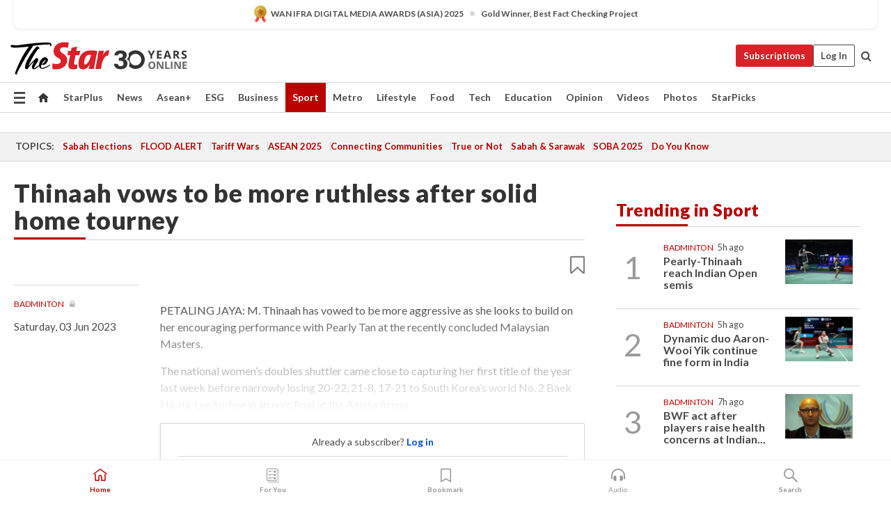

--- FILE ---
content_type: text/html; charset=UTF-8
request_url: https://www.thestar.com.my/sport/badminton/2023/06/03/thinaah-vows-to-be-more-ruthless-after-solid-home-tourney
body_size: 67708
content:
<!--default_base.blade.php-->
<!DOCTYPE html>
<html lang="en">
<head>
    	<title>Badminton: Thinaah vows to be more ruthless after solid home tourney | The Star</title>
    <link rel="icon" type="image/png" href="https://cdn.thestar.com.my/Themes/img/favicon.ico" />
    

    <!--START: common.blade.php-->
<meta http-equiv="Content-Type" content="text/html;charset=utf-8"/>
<meta name="ROBOTS" content="index,follow,max-image-preview:large"/>
<meta name="viewport" content="width=device-width, initial-scale=1, minimum-scale=1" />
<meta name="at:customer_id" content="">
<meta name="at:subscription_status" content="Inactive">
<!--END: common.blade.php-->
    
                <!--StandardLayout.additionalGlobalHeadHTML-->


<script type="application/ld+json">
{
"@context": "http://schema.org",
"@type": "NewsArticle",
"headline": "Thinaah vows to be more ruthless after solid home tourney",
"articleSection": "Sport",
"creator": "The Star Online",
"thumbnailUrl": "https://cdn.thestar.com.my/Themes/img/tsol-default-image2023.png",
"dateCreated": "2023-06-02T16:00:00.000Z", 
"url": "https://www.thestar.com.my/sport/badminton/2023/06/03/thinaah-vows-to-be-more-ruthless-after-solid-home-tourney",
"keywords":["\/Sport\/Badminton" ],
"author": {"@type":"Organization","name":"The Star Online","url":"https:\/\/www.thestar.com.my"},
"image": "https://cdn.thestar.com.my/Themes/img/tsol-default-image2023.png",
"datePublished": "2023-06-02T16:00:00.000Z", 
"dateModified": "2023-06-03T00:03:19.000Z"  
}
</script>
<!--START: article.blade.php test-->

    <!-- Android native install app--> 
    <script>     
        if ('serviceWorker' in navigator) { 
          window.addEventListener('load', function() {
            navigator.serviceWorker.register('/theme_metro/js/sw.js').then(function(registration) {
              // Registration was successful
              console.log('ServiceWorker registration successful with scope: ', registration.scope);
            }, function(err) {
              // registration failed :(
              console.log('ServiceWorker registration failed: ', err);
            });
          });
        }
    </script>
    
    <link rel="manifest" href="/theme_metro/js/manifest.json">
	
	<meta property="fb:app_id" content="121120175250633" />
	<meta property="og:url" content="https://www.thestar.com.my/sport/badminton/2023/06/03/thinaah-vows-to-be-more-ruthless-after-solid-home-tourney" />
	<meta property="og:title" content="Thinaah vows to be more ruthless after solid home tourney" />
	<meta property="og:description" content="PETALING JAYA: M. Thinaah has vowed to be more aggressive as she looks to build on her encouraging performance with Pearly Tan at the recently concluded Malaysian Masters." />
	<meta property="og:type" content="article" />
	<meta property="og:locale" content="en_GB" />
	<meta property="og:site_name" content="The Star" />
	<meta property="og:image:width" content="600" />
	<meta property="og:image:height" content="315" />
	<meta property="og:image" content="https://cdn.thestar.com.my/Themes/img/newTsol_logo_socmedia.png" />
     
    <div class="stickyy">
    <div id="installContainer" style="display:none" class="installApp">  
        <button id="btnClose" type="button"> &times; </button> 
        <div id="imgBox"> 
            <img src="/theme_metro/images/TSOL640x100.png" alt="The Star" onclick="false">   
        </div>
        <button id="btnAdd" type="button"> View </button>   
    </div> 
    </div>
    <style>       
        
        div.stickyy {     
            background-color: white;  
            position: sticky !important; 
            z-index: 200 !important; 
        }   
        
/*        @media  only screen and (max-width: 767px){  
            a.navbar-brand.brand-mobile {
                padding-top: 3px !important;
                margin-top: 12px !important;
            }
        }    */
            
        #installContainer {    
            background-color: white;   
            position: initial;
            display: inline-block;    
        }    
        
        #imgBox {  
            margin-left: 30px;  
        } 
        
        #btnAdd {  
            border: 1px solid #d6d6d6; 
            padding: 1px 8px;
            text-align: center;
            text-decoration: none;  
            position:absolute; 
            border-radius: 3px; 
            right:10%;
            top:30%;
        } 

        #btnClose {
            position:absolute; 
            background:none;
            border:none;
            margin:0;
            padding:0; 
            left: 3%;
            top: 10%;
            font-size: 32px;
        }
         
    </style>    

    <script>     
        
        if (navigator.userAgent.match(/Android/i)) {  
            
            let deferredPrompt;
            
            window.addEventListener('beforeinstallprompt', (e) => {  
              e.preventDefault(); 
              deferredPrompt = e;   
              //btnAdd.style.display = 'block';  
              document.getElementById("installContainer").classList.remove("installApp");  
              document.getElementById("installContainer").classList.add("showInstall");
              document.getElementById("installContainer").style.display = "inline";   
              jQuery('div.stickyy').attr("style", "top: 0 !important; padding-bottom: 3px !important;");
              jQuery('#navbar-main.affix').attr("style", "top: 55px !important;"); 
              
              var position = jQuery(window).scrollTop(); 
              jQuery(window).scroll(function() {
                  var scroll = jQuery(window).scrollTop();
                  if(jQuery('#installContainer').hasClass('showInstall')){
                        if(scroll > position) {
                             //when scrolling down
                             if(jQuery('#navbar-main').hasClass('affix')){ 
                                 jQuery('div.stickyy').attr("style", "top: 0 !important; padding-bottom: 3px !important;");   
                                 jQuery('#navbar-main.affix').attr("style", "top: 55px !important;"); 
                             }
                         }
                         else {
                             if(jQuery('#navbar-main').hasClass('affix-top')){ 
                                 jQuery('div.stickyy').removeAttr("style", "top: 0 !important;");   
                                 jQuery('#navbar-main').removeAttr("style", "top: 55px !important;"); 
                             }
                         }
                       position = scroll;
                  }
              });
              
            });  
               
            btnAdd.addEventListener('click', (e) => {     
              deferredPrompt.prompt();  
              deferredPrompt.userChoice
                .then((choiceResult) => {
                  if (choiceResult.outcome === 'accepted') {
                    console.log('User accepted the A2HS prompt');
                  } else { 
                    console.log('User dismissed the A2HS prompt');
                  }  
                  deferredPrompt = null;
                });  
                
            }); 
            
            btnClose.addEventListener('click', function(){     
               document.getElementById('installContainer').style.display = 'none';
               document.getElementById("installContainer").classList.remove("showInstall");
               jQuery('#installContainer').addClass('installApp');  
            });    
            
        }
         
    </script>



<meta name="description" content="PETALING JAYA: M. Thinaah has vowed to be more aggressive as she looks to build on her encouraging performance with Pearly Tan at the recently concluded Malaysian Masters." />
<meta name="keywords" content="NA" />
<meta name="cXenseParse:smg-brandsafety" content=""/>
<meta name="pageType" content="article" />
<meta name="url" content="https://www.thestar.com.my/sport/badminton/2023/06/03/thinaah-vows-to-be-more-ruthless-after-solid-home-tourney" />
<meta name="datePublished" content="2023-06-03 00:00:00" />
<meta name="dateModified" content="2023-06-03 08:03:19" />
<meta name="author" content="" />
<meta name="inLanguage" content="en" />
<meta name="cxenseRandom" content="mkh280o1q1tfmydkip1k" />
<meta name="page_type" content="Article"/>
<meta name="content_type" content="Article" />
<meta name="content_id" content="1094750" />
<meta name="content_title" content="Thinaah vows to be more ruthless after solid home tourney" />
<meta name="content_category" content="Sport/Badminton" />
<meta name="content_category_alt" content="" />
<meta name="content_author" content="NA" />
<meta name="content_sp" content="NA" />
<meta name="content_byline" content="NA" />
<meta name="content_agency" content="NA" />
<meta name="content_language" content="English" />
<meta name="content_date" content="2023-06-03" />
<meta name="content_tags" content="NA" />
<meta name="content_tier" content="Metered" />
<meta name="content_length" content="Short" />
<meta name="content_exclusive" content="false" />
<meta name="parsely-metadata" content="{&quot;guid&quot;: &quot;1094750&quot;, &quot;byline&quot;: &quot;NA&quot;, &quot;summary&quot;: &quot;PETALING JAYA: M. Thinaah has vowed to be more aggressive as she looks to build on her encouraging performance with Pearly Tan at the recently concluded Malaysian Masters.&quot;, &quot;image_url&quot; :&quot;https://cdn.thestar.com.my/Themes/img/tsol-default-image2023.png&quot;,&quot;contain_video&quot;: false,&quot;is_premium&quot;: false,&quot;is_print&quot;: true,&quot;access_type&quot;: &quot;metered&quot; ,&quot;kicker_name&quot;: &quot;Badminton&quot;,&quot;kicker_url&quot;: &quot;/sport/badminton/&quot; } " />
<meta name="thumbnailUrl" content="https://cdn.thestar.com.my/Themes/img/tsol-default-image2023.png" />
<meta property="cXenseParse:author" content="The Star Online" />
<meta name="cXenseParse:pageclass" content="article" />
<meta name="cXenseParse:smg-accesstype" content="metered" />
<meta name="cXenseParse:recs:publishtime" content="2023-06-03T00:00:00+0800" />
<meta property="article:modified_time" content="2023-06-03T08:03:19+0800" />
<meta name="cXenseParse:articleid" content="1094750" />
<meta name="cXenseParse:smg-contenttype" content="Article" />
 
<meta name="cXenseParse:kicker_name" content="Badminton" />
<meta name="cXenseParse:kicker_url" content="/sport/badminton/" />
<meta name="cXenseParse:is_print" content="true" />
<meta name="cXenseParse:is_exclusive" content="false" />
<meta property="article:published_time" content="2023-06-03T00:00:00.000Z" />
<meta property="article:modified_time" content="2023-06-03T08:03:19.000Z"/>
<meta property="article:author" content="" />
<meta property="article:section" content="Sport" />
<meta name="twitter:card" content="summary_large_image" />
<meta name="twitter:title" content="Thinaah vows to be more ruthless after solid home tourney" />
<meta name="twitter:description" content="PETALING JAYA: M. Thinaah has vowed to be more aggressive as she looks to build on her encouraging performance with Pearly Tan at the recently concluded Malaysian Masters." />
<meta name="twitter:image" content="https://cdn.thestar.com.my/Themes/img/newTsol_logo_socmedia.png" />
<meta itemprop="identifier" content="3557996" />
<meta itemprop="headline" content="Thinaah vows to be more ruthless after solid home tourney" />
<meta itemprop="pageType" content="article" />
<meta itemprop="articleSection" content="Sport" />
<meta itemprop="datePublished" content="2023-06-03 00:00:00" />
<meta itemprop="dateModified" content="2023-06-03 08:03:19" />
<meta itemprop="image" content="https://cdn.thestar.com.my/Themes/img/tsol-default-image2023.png" />
<meta name="article_section_name" content="Sport" />
<meta name="content_sentiment" content="Neutral" />
<meta name="content_sentiment_magnitude" content="Medium" />
<meta name="cXenseParse:smg-gsentiment" content="Neutral" />
<meta name="cXenseParse:smg-gsentiment-magnitude" content="Medium" />
<meta name="content_classification_main" content="/Sports" />
<meta name="content_classification_main_alt" content="/Sports" />
<meta name="content_classification" content="/Sports/Individual Sports/Racquet Sports" />
<meta name="content_classification_alt" content="/Sports/Individual Sports/Racquet Sports" />
<meta name="cXenseParse:smg-main-gclassification" content="/Sports"  /> 
<meta name="cXenseParse:smg-gclassification" content="/Sports/Individual Sports/Racquet Sports"  />
<meta name="content_keyword_suggestion" content="NA" />
<link href="https://www.thestar.com.my/sport/badminton/2023/06/03/thinaah-vows-to-be-more-ruthless-after-solid-home-tourney" rel="canonical" >


    <input type="hidden" value="zpUCnlfMoMTRuuXU0BZ/3B1i1fRWYPFoa0xiEPiLwRXHx0V1anYHN1CwGMJTWuZCNgmFLMGWMZJxHH9ysR5l6g+UB5mzcup9XIm676YSbyqT1oJPhl/zUKMA4xNmM/QtSFk/iPwi8Dmc7VnUT8Z43w==" id="hecs">
<!--END: article.blade.php-->            
    <!-- CSRF Token -->
    <meta name="csrf-token" content="kLXqdosOFOEw3yvxYFhCCHqqrC1p7o8oWwlSxVKn">
    <!-- Global Header scripts -->    
     
            
    <!-- Start Header Script -->
<!-- Anti-flicker snippet (recommended) 
<style>.async-hide { opacity: 0 !important} </style>
<script>(function(a,s,y,n,c,h,i,d,e){s.className+=' '+y;h.start=1*new Date;
h.end=i=function(){s.className=s.className.replace(RegExp(' ?'+y),'')};
(a[n]=a[n]||[]).hide=h;setTimeout(function(){i();h.end=null},c);h.timeout=c;
})(window,document.documentElement,'async-hide','dataLayer',4000,
{'GTM-PVM4TH':true});</script> -->
<meta name="apple-itunes-app" content="app-id=428184176">
<link rel="stylesheet" type="text/css" href="https://cdn.thestar.com.my/Themes/css/bootstrap.min.css" />
<link rel="stylesheet" type="text/css" href="https://fonts.googleapis.com/css?family=Lato:300,300i,400,400i,700,700i,900,900i&display=swap" />
<link href="https://fonts.googleapis.com/icon?family=Material+Icons+Round" rel="stylesheet">
<link href="https://fonts.googleapis.com/icon?family=Material+Icons" rel="stylesheet">
<link rel="stylesheet" type="text/css" href="https://cdn.thestar.com.my/Themes/css/tsol2019_pw.min.css?v=20251201" />
<link rel="stylesheet" type="text/css" href="https://cdn.thestar.com.my/Themes/css/story2017.min.css?v=20250324" />
<link rel="stylesheet" type="text/css" href="https://cdn.thestar.com.my/Themes/css/info.min.css" />
<link rel="stylesheet" type="text/css" href="https://cdn.thestar.com.my/Themes/css/bookmark.min.css?v=20201123" />
<link rel="stylesheet" type="text/css" href="https://cdn.thestar.com.my/Themes/css/main.css?v=202501014" />
<link rel="stylesheet" type="text/css" href="https://cdn.thestar.com.my/Themes/css/promo.min.css">
<link rel="stylesheet" type="text/css" media="only screen and (max-width:767px)" href="https://cdn.thestar.com.my/Themes/css/responsive.min.css">
<link rel="stylesheet" type="text/css" href="https://cdn.thestar.com.my/Themes/css/stock.search.min.css" />
<link rel="stylesheet" type="text/css" href="https://cdn.thestar.com.my/Themes/css/font-awesome.min.css" />
<link rel="stylesheet" type="text/css" href="https://cdn.thestar.com.my/GlobalBar/css/global-bar.min.css"/>
<link rel="stylesheet" type="text/css" href="https://cdn.thestar.com.my/Components/Audio/audio.min.css">
<link rel="stylesheet" type="text/css" href="https://cdn.thestar.com.my/Themes/css/owl.carousel.min.css"/>
<link rel="stylesheet" type="text/css" href="https://cdn.thestar.com.my/Themes/css/style.min.css?v=202512031"/>
<link rel="stylesheet" type="text/css" href="https://cdn.thestar.com.my/Themes/css/header-menu.min.css?v=20250428"/>
<link rel="stylesheet" type="text/css" href="https://cdn.thestar.com.my/Themes/css/30-year-anniversary.min.css?v=20250626"/>

<!-- hide globalbar for tablet -->
<style>@media screen and (min-width: 768px) and (max-width: 1024px){
#thestar-global-bar { display: none; }
body { padding-top: 0 !important; }
#navbar-main.affix { top: 0 !important; }
}</style>
<style>
.sassize{--breakpoint:desktop}@media all and (max-width:991px){.sassize{--breakpoint:tablet}}@media all and (max-width:767px){.sassize{--breakpoint:mobile}}
img[src$="default.gif"] { display: none;}
img[src^="https://content.thestar.com.my/smg/settag/name=lotame/tags="] {display:none;}
.masthead {
  background: url(https://cdn.thestar.com.my/Widgets/Masthead/2025/Christmas.png) no-repeat -5px -3px transparent;
}
.masthead-2 {
    position: absolute;
    width: 250px;
    left: 41%;
    right: 41%;
    top: 12px;
}
.anniv-special{
	display:none;
}
@media only screen and (max-width: 991px) {	
    /*50 years special*/
    .anniv-special{
	display:block;
	margin:0 auto;
	text-align:center;
    }
   .anniv-special img{
        height: auto;
        width: 200px;
        margin-top: 12px;
        margin-bottom: 12px;
    }
}
</style>
<!--<script type="text/javascript" async src="https://experience-ap.piano.io/xbuilder/experience/load?aid=Gr82HQx5pj"></script>-->
<script src="//ajax.googleapis.com/ajax/libs/jquery/3.6.0/jquery.min.js"></script>
<!-- HTML5 Shim and Respond.js IE8 support of HTML5 elements and media queries -->
<!-- WARNING: Respond.js doesn't work if you view the page via file:// -->
<!--[if lt IE 9]>
<script src="https://oss.maxcdn.com/libs/html5shiv/3.7.0/html5shiv.js"></script>
<script src="https://oss.maxcdn.com/libs/respond.js/1.4.2/respond.min.js"></script>
<![endif]-->
<script src="https://cdnjs.cloudflare.com/ajax/libs/URI.js/1.18.10/URI.min.js"></script>
<script src="https://cdnjs.cloudflare.com/ajax/libs/moment.js/2.18.1/moment.min.js"></script>
<script src="https://cdnjs.cloudflare.com/ajax/libs/postscribe/2.0.8/postscribe.min.js"></script>
<script src="https://cdn.thestar.com.my/Themes/js/js.cookie.min.js"></script>
<script src="https://cdn.thestar.com.my/Themes/js/jquery.dotdotdot.min.js"></script>
<script src="https://cdn.jsdelivr.net/npm/vue@2.5.12/dist/vue.min.js"></script>
<script src="https://cdnjs.cloudflare.com/ajax/libs/axios/0.19.0/axios.min.js"></script>
<script src="https://cdn.thestar.com.my/Themes/js/Main.min.js"></script>
<script src="https://cdn.thestar.com.my/Themes/js/widget_mixin.min.js"></script>
<script>var my_jquery = jQuery;</script>
<script>jQuery = my_jquery;</script>
<script src="https://cdn.thestar.com.my/Themes/js/slick.min.js" ></script>
<script type="text/javascript" src="https://cdn.thestar.com.my/Themes/js/jquery.unveil.min.js" defer></script>
<script>

			
var KICKER_FREE_MARKUP='<span class="labels labels--free" data-toggle="tooltip" title="" data-original-title="This is a Free article"><i class="fa fa-unlock"></i></span>'
var KICKER_PREMIUM_MARKUP='<span class="biz-icon" data-toggle="tooltip" title="" id="sbp-tip" data-original-title="Premium">Premium</span>';
var KICKER_LOCK_MARKUP='<span class="biz-icon" data-toggle="tooltip" title="" id="sbp-tip" data-original-title="To unlock the article, click on the headline and log in with your StarBiz Premium account or select a membership to join." aria-describedby="tooltip489695">StarBiz Premium</span>';
var KICKER_UNLOCK_MARKUP='<span class="biz-icon"><i class="fa fa-unlock"></i></span>';
var KICKER_LOCK_MARKUP_V2='<span class="labels labels--gray" data-toggle="tooltip" title="" data-original-title="This is a locked article"><i class="fa fa-lock"></i></span>';
</script>
<!-- Cx FB user linking script begin -->
<script type="text/javascript">
  
    function checkFBLogin() {
     if (window.FB && typeof FB.getLoginStatus === 'function') {
 
        FB.getLoginStatus(function(response) {
          if (response.status === 'connected') {
            // Read the FaceBook user ID
            var fbUserId = response.authResponse.userID;
            
          } else {
            setTimeout(checkFBLogin, 1000);
          }
        });
 
      } else {
        setTimeout(checkFBLogin, 1000);
      }
    }
    checkFBLogin();
</script>
<!-- Cx FB user linking script end -->
<script src="https://cdn.thestar.com.my/Themes/js/owl.carousel.min.js"></script>
<script src="https://cdn.thestar.com.my/Themes/js/parsely-onload.min.js"></script>
<script src="https://cdn.thestar.com.my/Themes/js/mediatag.min.js"></script>
<script src="https://cdn.thestar.com.my/Themes/js/mediatagv3.js"></script>
<script src="https://cdn.thestar.com.my/Themes/js/mediahelper.min.js?v=2021002"></script>
<link rel="apple-touch-icon" sizes="57x57" href="https://cdn.thestar.com.my/Themes/img/touch-icon-precomposed.png">
<link rel="apple-touch-icon" sizes="114x114" href="https://cdn.thestar.com.my/Themes/img/touch-icon-iphone.png">
<link rel="apple-touch-icon" sizes="120x120" href="https://cdn.thestar.com.my/Themes/img/touch-icon-120x120.png">
<link rel="apple-touch-icon" sizes="152x152" href="https://cdn.thestar.com.my/Themes/img/touch-icon-ipad.png">
<link rel="apple-touch-icon" sizes="167x167" href="https://cdn.thestar.com.my/Themes/img/touch-icon-iphone-retina.png">
<link rel="apple-touch-icon" sizes="180x180" href="https://cdn.thestar.com.my/Themes/img/touch-icon-ipad-retina.png">
<link rel="apple-touch-icon" sizes="192x192" href="https://cdn.thestar.com.my/Themes/img/touch-icon-192x192.png">
<link rel="stylesheet" type="text/css" href="https://cdn.thestar.com.my/Themes/css/widgettop.min.css" />
<script src="https://cdn.thestar.com.my/Themes/js/widgettop.min.js"></script>
<!--<script type="text/javascript" src="//s7.addthis.com/js/300/addthis_widget.js#pubid=ra-5dfaeb0face4ad17"></script>-->

<!-- Start Deco masthead -->
<script type="text/javascript">
jQuery(document).ready(function(){
var checkDeco = new Date();
var decoStart = new Date("December 8, 2025 00:00:00");
var decoEnd = new Date("December 31, 2025 23:59:59");
if (checkDeco.getTime() > decoStart.getTime() && checkDeco.getTime() < decoEnd.getTime()){
//This is for regular festival masthead
$("#page-header > div >div").attr("class", "container masthead");

}
});
</script>
<!-- End Deco masthead -->
<script>var rmad = false;</script>

<!-- Sharethis-->
<script type='text/javascript' src='https://platform-api.sharethis.com/js/sharethis.js#property=6475dc6e8b790100199499d6&product=sop' async='async'></script>
<link rel="stylesheet" type="text/css" href="https://cdn.thestar.com.my/Themes/css/sharethis.min.css" />

<link rel="stylesheet" type="text/css" href="https://cdn.thestar.com.my/Themes/css/mustwatch.css" />

<!-- Clarity 20241121-->
<script type="text/javascript">
    (function(c,l,a,r,i,t,y){
        c[a]=c[a]||function(){(c[a].q=c[a].q||[]).push(arguments)};
        t=l.createElement(r);t.async=1;t.src="https://www.clarity.ms/tag/"+i;
        y=l.getElementsByTagName(r)[0];y.parentNode.insertBefore(t,y);
    })(window, document, "clarity", "script", "o0x36t4cob");
</script>

<!-- End Header Script -->            <!-- theme includes js_extra.blade.php -->
<script type="text/javascript">
var viewid = Math.round(Math.random() * 100000000000);
function sasiajserver(size,position){
var SAS = JSON.parse(jQuery('meta[name=SAS]').attr("content"));
var rdm2 = Math.round(Math.random() * 100000000000);
return "https://content.thestar.com.my/smg/jserver/viewid=" + viewid +
    "/random=" + rdm2 +
    "/network=SMG/site=TSOL" +
    "/area=" + SAS.area + 
    "/pagetype=" + SAS.pagetype + 
    "/platform=" + sascalcsize() + 
    "/size=" + size +
    "/position=" + position;
}
function sascalcsize(){var b=window.getComputedStyle(document.querySelector(".sassize"));var a=b.getPropertyValue("--breakpoint");return a};
</script>
<!-- Admiral --> 
<script>
             if (typeof pageType !== "undefined")
         {
         if(pageType == "article"){
                var daxsubscriber = false;
          }
       }
        
</script>
<!-- End Admiral -->
<script>
// show or hide login button
var rmad = false;
var isLogin = false;

tkValid = 0;
// 3 = active , subscriber, has ads free
if (tkValid > 0) {
    isLogin = true;
} 
if (tkValid == "3") {
    rmad = true;
}

jQuery(document).ready(function() {
if (tkValid > 0) {
    jQuery('.btn_login').hide();
    jQuery('.login_menu').show();
    jQuery('.m-login-menu').show();
    jQuery('.m-login-button').attr("style", "display: none !important"); // Override css
} else {
    jQuery('.btn_login').show();
    jQuery('.login_menu').hide();
    jQuery('.m-login-button').show();
    jQuery('.m-login-menu').hide();
}
});
</script>
<!-- PPID --> 
<script type="text/javascript">  
    // client id value will be = encrypted(userid)
    // else client id = encrypted GA ID
    var client_id = "cd91e4b8cc71fc46c35e4608358cc1df5faf72f4";
    var re = new RegExp("^([0-9a-zA-Z]{32,150})$|^([0-9a-fA-F]{8}-[0-9a-fA-F]{4}-[0-9a-fA-F]{4}-[0-9a-fA-F]{4}-[0-9a-fA-F]{12})$");
    var userID = "UA-167768859-1" ;
	
			client_id = "cd91e4b8cc71fc46c35e4608358cc1df5faf72f4";
	
    console.log('client_id: '+client_id);
</script>
<!-- End PPID -->

<!-- CDP Web Insight script -->
<script type = "text/javascript" >
   var _portalId = "564891087";
   var _propId = "564997745";

   var _ATM_TRACKING_ASSOCIATE_UTM = 0 ;
   var _CDP_GA_ACCOUNT_TRACKING_ID = "UA-828580-1";

   var _cdp365Analytics = {
      default_event: 0,
      first_party_domain: ".thestar.com.my",
      dims: {
         users: {
            origin_source: "The Star Online"
         }
      }
   };
(function() {
    var w = window;
    if (w.web_event) return;
    var a = window.web_event = function() {
        a.queue.push(arguments);
    }
    a.propId = _propId;
    a.track = a;
    a.queue = [];
    var e = document.createElement("script");
    e.type = "text/javascript", e.async = !0, e.src = "//st-a.cdp.asia/insight.js";
    var t = document.getElementsByTagName("script")[0];
    t.parentNode.insertBefore(e, t)
})(); </script>
<!-- End of CDP Web Insight script -->

<!-- Chartbeat --> 
<script async src="//static.chartbeat.com/js/chartbeat_mab.js"></script>
<script>
    var chbpage_type = jQuery('meta[name=page_type]').attr("content");
    var chbcontentauthor = jQuery('meta[name=content_byline]').attr("content");
    var contentcat = jQuery('meta[name=content_category]').attr("content");
    var contentaltcat = jQuery('meta[name=content_category_alt]').attr("content");
    var chbpagecat = jQuery('meta[name=page_category]').attr("content");
	var chburl = jQuery("meta[property='og:url']").attr("content");
    var chbaltcats;
    var chballcats = '';
    var chbuser_status = 'anon';

    if (typeof chbpage_type !== "undefined") {

    if (chbpage_type.toLowerCase() == "article" || chbpage_type.toLowerCase() == "category" || chbpage_type.toLowerCase() == "photo listing" ||  chbpage_type.toLowerCase() == "photo gallery") {

        if (typeof chbcontentauthor !== "undefined") {
            if (chbcontentauthor === 'NA') {
                chbcontentauthor = '';
            }
            //else if (chbcontentauthor.indexOf('By') > -1) {
            //chbcontentauthor = chbcontentauthor.replace('By', '');
            //chbcontentauthor = chbcontentauthor.trim();
            //}
            //else if (chbcontentauthor.indexOf('by') > -1) {
            //chbcontentauthor = chbcontentauthor.replace('by', '');
            //chbcontentauthor = chbcontentauthor.trim();
            //}
        } else {
            chbcontentauthor = '';
        }

        if (typeof chbpagecat !== "undefined") {            
            if (chbpagecat === 'NA') {
                chbpagecat = '';
            }

            if (chbpagecat.toLowerCase() === 'starpicks') {
                chbpagecat = 'StarPicks';
            }

            if (chbpagecat.toLowerCase() === 'starplus') {
                chbpagecat = 'StarPlus';
            }

            if (chbpagecat.toLowerCase() === 'aseanplus') {
                chbpagecat = 'AseanPlus';
            }
			
        } else {
            chbpagecat = '';
        }

        if (typeof contentcat !== "undefined") {
            contentcat = cleanContentCategories(contentcat);
            contentcat = contentcat.split('/').join(','); 
        }else{
            contentcat = '';
        }
        if (typeof contentaltcat !== "undefined") {
            contentaltcat = cleanContentCategories(contentaltcat);
            contentaltcat = contentaltcat.split('/').join(','); 
        }else{
            contentaltcat = '';
        }

        if (chbpage_type.toLowerCase() == "category") {
            chballcats = chbpagecat;
        } else if (chbpage_type.toLowerCase() == "photo listing" || chbpage_type.toLowerCase() == "photo gallery") {
            chballcats = 'Photos';
        } else {
            if (contentaltcat !== '') {
                chballcats = contentcat + ',' + contentaltcat; 
            } else {
                chballcats = contentcat;
            }
            
            var customname = ""; 
            var columnName = ""; 
            if( columnName != '' ){
                if( chballcats.toLowerCase().includes("lifestyle,viewpoints"))
                    chballcats = chballcats.replace(/lifestyle,viewpoints/gi, "Lifestyle,Viewpoints," + columnName);
                else if (chballcats.toLowerCase().includes("opinion,columnists"))
                    chballcats = chballcats.replace(/opinion,columnists/gi, "Opinion,Columnists," + columnName);
                else if (chballcats.toLowerCase().includes("sport,say what"))
                    chballcats = chballcats.replace(/sport,say what/gi, "Sport,Say What," + columnName);
                else if (chballcats.toLowerCase().includes("business,insight"))
                    chballcats = chballcats.replace(/business,insight/gi, "Business,Insight," + columnName);
                else if (chballcats.toLowerCase().includes("food,food for thought"))    
                    chballcats = chballcats.replace(/food,food for thought/gi, "Food,Food For Thought," + columnName);
                else if (chballcats.toLowerCase().includes("metro,views"))    
                    chballcats = chballcats.replace(/metro,views/gi, "Metro,Views," + columnName);
                else if (chballcats.toLowerCase().includes("tech,tech thoughts"))    
                    chballcats = chballcats.replace(/tech,tech thoughts/gi, "Tech,Tech Thoughts," + columnName);
            }
        }
    } else if (chbpage_type.toLowerCase() == "subcategory") {
        var pageCat = jQuery('meta[name=page_category]').attr("content");
		var customname = ""; 

                    chballcats = pageCat.split('/').join(',').replace("And", "&").replace("#", "");
                    chbcontentauthor = '';
			
    } else if (chbpage_type.toLowerCase() == "tag") {
        var pageCat = jQuery('meta[name=page_tag]').attr("content");
        chballcats = pageCat;
        chbcontentauthor = '';
    } else {
        chbcontentauthor = '';
        chballcats = '';
    }
} else {
    chbcontentauthor = '';
    chballcats = '';
}
	 
	if (chbcontentauthor != '')
    {
        chbcontentauthor = chbcontentauthor.replace(/\b and \b/i, ",");
        chbcontentauthor = chbcontentauthor.replace(/[^@\s]*@[^@\s]*\.[^@\s]*/, "");
        chbcontentauthor = chbcontentauthor.replace(/([^\v]+) \bBy\b | *\bBy\b/i, "");
		chbcontentauthor = chbcontentauthor.replace(/\s*,\s*/g, ",");
        chbcontentauthor = chbcontentauthor.trim();
    }

    chballcats = cleanContentCategories(chballcats);
	
     
        if (isLogin==true) {
            chbuser_status = 'lgdin';
        }else{
            chbuser_status = 'anon';
        } 
    
    function cleanContentCategories(content){
        //all page_types
        content = content.replace(/starpicks/gi, 'StarPicks');
        content = content.replace(/starplus/gi, 'StarPlus');
        content = content.replace(/aseanplus/gi, 'AseanPlus');
        content = content.replace(/&#039;/gi, "'");
        //article page_types
        content = content.replace(/lifestyle\/entertainment/gi, 'Lifestyle,Entertainment & Style,Entertainment');
        content = content.replace(/lifestyle\/style/gi,         'Lifestyle,Entertainment & Style,Style');
        content = content.replace(/lifestyle\/people/gi,        'Lifestyle,People & Living,People');
        content = content.replace(/lifestyle\/living/gi,        'Lifestyle,People & Living,Living');
        content = content.replace(/lifestyle\/travel/gi,        'Lifestyle,Travel & Culture,Travel');
        content = content.replace(/lifestyle\/culture/gi,       'Lifestyle,Travel & Culture,Culture');
        content = content.replace(/lifestyle\/health/gi,        'Lifestyle,Health & Family,Health');
        content = content.replace(/lifestyle\/family/gi,        'Lifestyle,Health & Family,Family');
        content = content.replace(/sport\/others/gi, 'Sport/Other Sports');
        //subcategory page_types
        if(!content.includes('Other Sports')){
            content = content.replace(/Other Sport/gi, 'Other Sports');
        }

        var result = content;
        result = removeLastChar(result, ',');
        return result;
    }

    function removeLastChar(str,charStr){
        var lastChar = str[str.length -1];
        if(lastChar == charStr){
            str = str.slice(0, -1);
        }
        return str;
    }
	 
	 (function() {
                /** CONFIGURATION START **/
                var _sf_async_config = window._sf_async_config = (window._sf_async_config || {});
                _sf_async_config.uid = 66903;
                _sf_async_config.domain = 'thestar.com.my';
                _sf_async_config.flickerControl = false;
                /*_sf_async_config.useCanonical = true;
                _sf_async_config.useCanonicalDomain = true;*/
				_sf_async_config.path = chburl;
                _sf_async_config.sections = chballcats;
                _sf_async_config.authors = chbcontentauthor;
				_sf_async_config.articleBlockSelector = 'div.in-sec-story,div.focus-story,div.list-listing';

                var _cbq = window._cbq = (window._cbq || []);
                _cbq.push(['_acct', chbuser_status]);

                /** CONFIGURATION END **/
                function loadChartbeat() {
                    var e = document.createElement('script');
                    var n = document.getElementsByTagName('script')[0];
                    e.type = 'text/javascript';
                    e.async = true;
                    e.src = '//static.chartbeat.com/js/chartbeat.js';
                    n.parentNode.insertBefore(e, n);
                }
                loadChartbeat();
        })();
</script>
<!-- End Chartbeat -->        <!-- resources common css_includes.blade.php -->        
    <!-- theme includes css_includes.blade.php -->            <!-- Widget CSS links -->
        <link type="text/css" rel="stylesheet" href="/theme_metro/widgets/article-details/article-details.css"/>
        <!-- Page Header scripts -->
<link href="https://cdn.thestar.com.my/Themes/css/print_v2.css" rel="stylesheet" type="text/css">
<!--<script async src="https://securepubads.g.doubleclick.net/tag/js/gpt.js"></script>
<script async src='//cdn.thestar.com.my/Themes/js/prebid.js'></script>-->
<script async src="https://platform.twitter.com/widgets.js" charset="utf-8"></script>
<script>
if (!rmad) {
  var sectionName = $('meta[name=article_section_name]').attr("content");
  document.write('<scr');
  document.write('ipt src="https://cdn.thestar.com.my/Themes/js/gpt/' + sectionName + 'Story.js?v=20251016_1">');
  document.write("</scr");
  document.write("ipt>");
}

</script>
<script type="text/javascript" src="https://cdn.thestar.com.my/Themes/js/story.min.js?v=20250922" defer></script>
<script type="text/javascript" src="/theme_metro/js/trendingParsely.js"></script>

<!-- Start of Survicate (www.survicate.com) code -->
<script type="text/javascript">
  //(function (w) {
    //var s = document.createElement('script');
    //s.src = '//survey.survicate.com/workspaces/40636b6a623c41a574580c19efa630b6/web_surveys.js';
    //s.async = true;
    //var e = document.getElementsByTagName('script')[0];
    //e.parentNode.insertBefore(s, e);
  //})(window);
</script>
<!-- End of Survicate code -->
<style>.video-container{margin-top:10px;}</style>
<!--<script async src="https://cdn.thestar.com.my/Themes/js/uraapi.min.js"></script>-->

    <script>
        window.Laravel = {"csrfToken":"kLXqdosOFOEw3yvxYFhCCHqqrC1p7o8oWwlSxVKn"}
        var IMAGE_URL = 'https://apicms.thestar.com.my/';
    </script> 
    
</head>

    <body>
        <div class='sassize'></div>
    <!-- Main THEME Content -->
    <!-- page content -->
        <div class="widgettop" id="widgettop" style="display:none;">        
    <div class="flex-container ">
        <div class="firinfo"></div>
        <div class="close">   
            <img id="closeButton" src="https://cdn.thestar.com.my/Themes/img/close.png">
        </div>
    </div>
</div>    <!-- HEADER OF THEME -->
<div id="award-container" class="container" style="display: none;"></div>
<script>
    // hide award container if on /awards page
    if (window.location.pathname === '/awards' || window.location.pathname === '/awards/') {
        document.getElementById('award-container').style.display = 'none';
    } else {
        fetch('https://cdn.thestar.com.my/Components/AwardHighlight/award-highlight.txt' + "?v=" + Date.now())
        .then(response => response.text())
        .then(html => {
            const awardContainer = document.getElementById('award-container');
            awardContainer.innerHTML = html;
            const scripts = awardContainer.getElementsByTagName('script');
            for (let script of scripts) {
            eval(script.innerHTML);
            }
            // Wait for async script to set image src, then wait for image to load
            const checkImage = () => {
                const img = awardContainer.querySelector('.award-icon');
                if (img && img.src && img.src !== window.location.href) {
                    if (img.complete) {
                        awardContainer.style.display = '';
                    } else {
                        img.onload = () => awardContainer.style.display = '';
                        img.onerror = () => awardContainer.style.display = 'none';
                    }
                } else {
                    setTimeout(checkImage, 50);
                }
            };
            checkImage();
        })
        .catch(error => console.error('Error loading award:', error));
    }
</script>

<!-- header_menu -->
<header id="page-header">
    <div class="branding">
        <div class="container">
            <a class="navbar-brand brand-prime" href="/"
               data-list-type="Header"
               data-content-type="Navigation"
               data-content-title="The Star Online"
               data-content-id="https://www.thestar.com.my">
			    <svg class="icon" width="256" height="50" role="img" aria-label="the star online">
                    <image xlink:href="https://cdn.thestar.com.my/Themes/img/logo-tsol-30yrs.svg" src="https://cdn.thestar.com.my/Themes/img/logo-tsol-30yrs.svg" width="256" height="50" border="0"></image>
                </svg>
                <!--<svg class="icon" width="150" height="50" role="img" aria-label="the star online">
                    <image xlink:href="https://cdn.thestar.com.my/Themes/img/logo-tsol-fullv3.svg" src="https://cdn.thestar.com.my/Themes/img/logo-tsol-logov3.png" width="150" height="50" border="0"></image>
                </svg>-->
            </a>
			<div id="iconDesktop" style="display: none"></div>
            <ul class="nav social-branding right">
<!--                <li>
                    <a href="https://newsstand.thestar.com.my/epaper/" target="_blank" class="epaper"
                       data-list-type="Header"
                       data-content-type="App Download"
                       data-content-title="ePaper"
                       data-content-id="https://newsstand.thestar.com.my/epaper/ ">
                        <i class="icon sprite-icon"></i> The Star ePaper
                    </a>
                </li>-->
                                <li class="dropdown dropdown--subscribe top-bar">
                    <a  class="btn--subscribe"
                        data-list-type="Header"
                        data-content-type="Navigation"
                        data-content-title="Subscription"
                        data-content-id="https://www.thestar.com.my/subscription" href="/subscription">Subscriptions</a>
                </li>
                                                 <li id="btn_login" class="btn-login">
                     <a class="login" href="https://sso.thestar.com.my/?lng=en&amp;channel=1&amp;ru=HNQ8Auw31qgZZU47ZjHUhHKJStkK3H51/pPcFdJ1gQ9cFgPiSalasDvF6DeumuZwhbtKOwu/z3pmf0Jge/yL7Ew3oCJzYBYMnDLGQh0ioE3j0FMXcHRu/iWLez0qL4k/+3Ygbt+KaBveWQSyp+jntMZPm8jibTDUPsKbGDQFkvLiLwbO/F6TQ3U0XHmP0sS0XBp7xCJwsvk5VlsDRSZOwxVzr0FjZLX+95z/6zV6h5ii7VkVnwbgz6LXqqr6PM7uFEmfOg2xlHmaxPZDZ+z4dFivNqQnhohm02xncPITgOM="
                        data-list-type="Header"
                        data-content-type="Outbound Referral"
                        data-content-title="Log In"
                        data-content-id="https://sso.thestar.com.my/?lng=en&amp;channel=1&amp;ru=HNQ8Auw31qgZZU47ZjHUhHKJStkK3H51/pPcFdJ1gQ9cFgPiSalasDvF6DeumuZwhbtKOwu/z3pmf0Jge/yL7Ew3oCJzYBYMnDLGQh0ioE3j0FMXcHRu/iWLez0qL4k/+3Ygbt+KaBveWQSyp+jntMZPm8jibTDUPsKbGDQFkvLiLwbO/F6TQ3U0XHmP0sS0XBp7xCJwsvk5VlsDRSZOwxVzr0FjZLX+95z/6zV6h5ii7VkVnwbgz6LXqqr6PM7uFEmfOg2xlHmaxPZDZ+z4dFivNqQnhohm02xncPITgOM=">
                        Log In
                     </a>
                 </li>
                                 <li id="login_menu" class="dropdown top-bar" style="display:none;">
                        <a id="hllogin" class="log-in-light"><i class="material-icons-round person">person</i></a>
                        <ul class="dropdown-menu log-in 123">
                                                    <li>
                                <a href="https://login.thestar.com.my/accountinfo/profile.aspx" target="_blank"
                                   data-list-type="Profile Management"
                                   data-content-type="Manage Profile"
                                   data-content-title="https://login.thestar.com.my/accountinfo/profile.aspx">Manage Profile
                                </a>
                            </li>
                            <li>
                                <a href="https://login.thestar.com.my/accountinfo/changepassword.aspx" target="_blank"
                                   data-list-type="Profile Management"
                                   data-content-type="Change Password"
                                   data-content-title="https://login.thestar.com.my/accountinfo/changepassword.aspx">Change Password
                                </a>
                            </li>
                            <li>
                                <a href="https://login.thestar.com.my/accountinfo/sessions.aspx" target="_blank"
                                   data-list-type="Profile Management"
                                   data-content-type="Manage Logins"
                                   data-content-title="https://login.thestar.com.my/accountinfo/sessions.aspx">Manage Logins
                                </a>
                            </li>
                            <li style="border-top:1px solid #d6d6d6">
                                <a href="https://login.thestar.com.my/accountinfo/subscriptioninfo.aspx" target="_blank"
                                   data-list-type="Profile Management"
                                   data-content-type="Manage Subscription"
                                   data-content-title="https://login.thestar.com.my/accountinfo/subscriptioninfo.aspx">Manage Subscription
                                </a>
                            </li>
                            <li>
                                <a href="https://login.thestar.com.my/accountinfo/transhistory.aspx" target="_blank"
                                   data-list-type="Profile Management"
                                   data-content-type="Transaction History"
                                   data-content-title="https://login.thestar.com.my/accountinfo/transhistory.aspx">Transaction History
                                </a>
                            </li>
                            <li>
                                <a href="https://login.thestar.com.my/accountinfo/billing.aspx" target="_blank"
                                   data-list-type="Profile Management"
                                   data-content-type="Manage Billing Info"
                                   data-content-title="https://login.thestar.com.my/accountinfo/billing.aspx">Manage Billing Info
                                </a>
                            </li>
                                                                                    <li style="border-top:1px solid #d6d6d6">
                                <a href="https://www.thestar.com.my/foryou/edit"
                                   data-list-type="Profile Management"
                                   data-content-type="Manage For You"
                                   data-content-title="https://www.thestar.com.my/foryou/edit">Manage For You
                                </a>
                            </li>
                            <li style="border-bottom:1px solid #d6d6d6">
                                <a href="https://www.thestar.com.my/saved-articles"
                                   data-list-type="Profile Management"
                                   data-content-type="Manage Bookmarks"
                                   data-content-title="https://www.thestar.com.my/saved-articles">Manage Bookmarks
                                </a>
                            </li>
                                                                                    <li>
                                <a href="https://www.thestar.com.my/subscribe"
                                   data-list-type="Profile Management"
                                   data-content-type="Package & Pricing"
                                   data-content-title="https://www.thestar.com.my/subscribe">Package & Pricing
                                </a>
                            </li>
                                                        <li>
                                <a href="https://www.thestar.com.my/faqs/"
                                   data-list-type="Profile Management"
                                   data-content-type="FAQs"
                                   data-content-title="https://www.thestar.com.my/faqs/">FAQs
                                </a>
                            </li>
                            <li class="log-out">
                                <a href="#" onclick="logout();"
                                   data-list-type="Profile Management"
                                   data-content-type="Log Out"
                                   data-content-title="https://www.thestar.com.my">Log Out
                                </a>
                            </li>
                        </ul>
                    </li>
                     <li class="hidden-xs hidden-sm">
                            <label for="queryly_toggle" style="cursor: pointer;">
							<div class="top-search">
                               <i class="fa fa-search"></i>
							  </div>
                            </label>
                    </li>
            </ul>
        </div>
    </div>
    <nav id="navbar-main" class="navbar navbar-custom" data-spy="affix" data-offset-top="197">
        <div class="container">
            <div class="navbar-header">
                <button type="button" class="navbar-toggle left" data-toggle="collapse" data-target="#tsolmobar" id="btnmobmega">
                <span class="sr-only">Toggle navigation</span>
                <span class="icon-bar"></span>
                <span class="icon-bar"></span>
                <span class="icon-bar"></span>
                <i class="icon-x fa fa-times"></i>
                </button>
                <a class="navbar-brand brand-mobile left" href="/"
                   data-list-type="Header"
                   data-content-type="Navigation"
                   data-content-title="The Star Online"
                   data-content-id="https://www.thestar.com.my">
				   <svg class="icon logo-default" role="img" aria-label="the star online" height="28" width="148">
                        <image width="148" height="28" border="0" xmlns:xlink="http://www.w3.org/1999/xlink" xlink:href="https://cdn.thestar.com.my/Themes/img/logo-tsol-30yrs.svg" src="https://cdn.thestar.com.my/Themes/img/logo-tsol-30yrs.svg"></image>
                    </svg>
                    <svg class="icon logo-small" role="img" aria-label="the star online" height="28" width="84">
                        <image width="84" height="28" border="0" xmlns:xlink="http://www.w3.org/1999/xlink" xlink:href="https://cdn.thestar.com.my/Themes/img/logo-tsol-fullv3.svg" src="https://cdn.thestar.com.my/Themes/img/logo-tsol-logov3.png"></image>
                    </svg>
                    <!--<svg class="icon" role="img" aria-label="the star online" height="28" width="84">
                        <image width="84" height="28" border="0" xmlns:xlink="http://www.w3.org/1999/xlink" xlink:href="https://cdn.thestar.com.my/Themes/img/logo-tsol-fullv3.svg" src="https://cdn.thestar.com.my/Themes/img/logo-tsol-logov3.png"></image>
                    </svg>-->
                </a>
				 <div id="iconMobile" style="display: none"></div>
            </div>
            <div id="tsolnavbar">
                <ul class="nav navbar-nav navbar-left">
                    <li class="show-sd">
                        <button type="button" class="mega-nav-toggle navbar-toggle collapsed hidden-xs" data-toggle="collapse" data-target="#bs-example-navbar-collapse-1" aria-expanded="false">
                            <span class="sr-only">Toggle navigation</span>
                            <span class="icon-bar"></span>
                            <span class="icon-bar"></span>
                            <span class="icon-bar"></span>
                            <i class="icon-x fa fa-times"></i>
                        </button>
                    </li>
                                                            <li >
                                        <a id="navi-home" class="home-light" target="" onclick="ga('send', 'event' , 'TSOL NAVI' , 'Standard' , '/Home/' ); " href="/"
                       data-list-type="Header"
                       data-content-type="Navigation"
                       data-content-title="Home"
                       data-content-id="https://www.thestar.com.my">
                    <i class="icon sprite-icon"></i>
                    </a>
                                        </li>
                                                            <li class=dropdown>
                                        <a id="navi-starplus" class="starplus" target="" onclick="ga('send', 'event' , 'TSOL NAVI' , 'Standard' , '/StarPlus/' ); " href="/starplus"
                       data-list-type="Header"
                       data-content-type="Navigation"
                       data-content-title="StarPlus"
                       data-content-id="https://www.thestar.com.my/starplus">
                    StarPlus
                    </a>
                                        </li>
                                                            <li class=dropdown>
                                        <a id="navi-news" class="news" target="" onclick="ga('send', 'event' , 'TSOL NAVI' , 'Standard' , '/News/' ); " href="/news"
                       data-list-type="Header"
                       data-content-type="Navigation"
                       data-content-title="News"
                       data-content-id="https://www.thestar.com.my/news">
                    News
                    </a>
                                        </li>
                                                            <li class=dropdown>
                                        <a id="navi-asean+" class="asean+" target="" onclick="ga('send', 'event' , 'TSOL NAVI' , 'Standard' , '/AseanPlus/' ); " href="/aseanplus"
                       data-list-type="Header"
                       data-content-type="Navigation"
                       data-content-title="Asean+"
                       data-content-id="https://www.thestar.com.my/aseanplus">
                    Asean+
                    </a>
                                        </li>
                                                            <li class=dropdown>
                                        <a id="navi-esg" class="esg" target="" onclick="ga('send', 'event' , 'TSOL NAVI' , 'Standard' , '/ESG/' ); " href="/esg"
                       data-list-type="Header"
                       data-content-type="Navigation"
                       data-content-title="ESG"
                       data-content-id="https://www.thestar.com.my/esg">
                    ESG
                    </a>
                                        </li>
                                                            <li class=dropdown>
                                        <a id="navi-business" class="business" target="" onclick="ga('send', 'event' , 'TSOL NAVI' , 'Standard' , '/Business/' ); " href="/business"
                       data-list-type="Header"
                       data-content-type="Navigation"
                       data-content-title="Business"
                       data-content-id="https://www.thestar.com.my/business">
                    Business
                    </a>
                                        </li>
                                                            <li class=dropdown>
                                        <a id="navi-sport" class="sport" target="" onclick="ga('send', 'event' , 'TSOL NAVI' , 'Standard' , '/Sport/' ); " href="/sport"
                       data-list-type="Header"
                       data-content-type="Navigation"
                       data-content-title="Sport"
                       data-content-id="https://www.thestar.com.my/sport">
                    Sport
                    </a>
                                        </li>
                                                            <li class=dropdown>
                                        <a id="navi-metro" class="metro" target="" onclick="ga('send', 'event' , 'TSOL NAVI' , 'Standard' , '/Metro/' ); " href="/metro"
                       data-list-type="Header"
                       data-content-type="Navigation"
                       data-content-title="Metro"
                       data-content-id="https://www.thestar.com.my/metro">
                    Metro
                    </a>
                                        </li>
                                                            <li class=dropdown>
                                        <a id="navi-lifestyle" class="lifestyle" target="" onclick="ga('send', 'event' , 'TSOL NAVI' , 'Standard' , '/Lifestyle/' ); " href="/lifestyle"
                       data-list-type="Header"
                       data-content-type="Navigation"
                       data-content-title="Lifestyle"
                       data-content-id="https://www.thestar.com.my/lifestyle">
                    Lifestyle
                    </a>
                                        </li>
                                                            <li class=dropdown>
                                        <a id="navi-food" class="food" target="" onclick="ga('send', 'event' , 'TSOL NAVI' , 'Standard' , '/Food/' ); " href="/food"
                       data-list-type="Header"
                       data-content-type="Navigation"
                       data-content-title="Food"
                       data-content-id="https://www.thestar.com.my/food">
                    Food
                    </a>
                                        </li>
                                                            <li class=dropdown>
                                        <a id="navi-tech" class="tech" target="" onclick="ga('send', 'event' , 'TSOL NAVI' , 'Standard' , '/Tech/' ); " href="/tech"
                       data-list-type="Header"
                       data-content-type="Navigation"
                       data-content-title="Tech"
                       data-content-id="https://www.thestar.com.my/tech">
                    Tech
                    </a>
                                        </li>
                                                            <li class=dropdown>
                                        <a id="navi-education" class="education" target="" onclick="ga('send', 'event' , 'TSOL NAVI' , 'Standard' , '/Education/' ); " href="/education"
                       data-list-type="Header"
                       data-content-type="Navigation"
                       data-content-title="Education"
                       data-content-id="https://www.thestar.com.my/education">
                    Education
                    </a>
                                        </li>
                                                            <li class=dropdown>
                                        <a id="navi-opinion" class="opinion" target="" onclick="ga('send', 'event' , 'TSOL NAVI' , 'Standard' , '/Opinion/' ); " href="/opinion"
                       data-list-type="Header"
                       data-content-type="Navigation"
                       data-content-title="Opinion"
                       data-content-id="https://www.thestar.com.my/opinion">
                    Opinion
                    </a>
                                        </li>
                                                            <li class=dropdown>
                                        <a id="navi-videos" class="videos" target="_blank" onclick="ga('send', 'event' , 'TSOL NAVI' , 'Standard' , 'https://www.thestartv.com/c/news' ); " href="https://www.thestartv.com/c/news" style=""
                       data-list-type="Header"
                       data-content-type="Outbound Referral"
                       data-content-title="Videos"
                       data-content-id="https://www.thestartv.com/c/news">
                    Videos
                    </a>
                                        </li>
                                                            <li class=dropdown>
                                        <a id="navi-photos" class="photos" target="" onclick="ga('send', 'event' , 'TSOL NAVI' , 'Standard' , '/Photos/' ); " href="/photos"
                       data-list-type="Header"
                       data-content-type="Navigation"
                       data-content-title="Photos"
                       data-content-id="https://www.thestar.com.my/photos">
                    Photos
                    </a>
                                        </li>
                                                            <li class=dropdown>
                                        <a id="navi-starpicks" class="starpicks" target="" onclick="ga('send', 'event' , 'TSOL NAVI' , 'Standard' , '/StarPicks/' ); " href="/starpicks"
                       data-list-type="Header"
                       data-content-type="Navigation"
                       data-content-title="StarPicks"
                       data-content-id="https://www.thestar.com.my/starpicks">
                    StarPicks
                    </a>
                                        </li>
                                    </ul>
            </div>
            <ul class="nav navbar-nav navbar-right">
                                 <li class="hidden-lg dropdown dropdown--subscribe">
                    <a class="btn--subscribe" role="button" data-list-type="Header"
 data-content-type="Navigation"
data-content-title="Subscription"
data-content-id="https://www.thestar.com.my/subscription" href="/subscription">Subscriptions</a>
                </li>
                                <li id="btn_login" class="m-login-button hidden-md hidden-lg" style="display: none;">
                                        <a class="login bttn bttn--log" href="https://sso.thestar.com.my/?lng=en&amp;channel=1&amp;ru=HNQ8Auw31qgZZU47ZjHUhHKJStkK3H51/pPcFdJ1gQ9cFgPiSalasDvF6DeumuZwhbtKOwu/z3pmf0Jge/yL7Ew3oCJzYBYMnDLGQh0ioE3j0FMXcHRu/iWLez0qL4k/+3Ygbt+KaBveWQSyp+jntMZPm8jibTDUPsKbGDQFkvLiLwbO/F6TQ3U0XHmP0sS0XBp7xCJwsvk5VlsDRSZOwxVzr0FjZLX+95z/6zV6h5ii7VkVnwbgz6LXqqr6PM7uFEmfOg2xlHmaxPZDZ+z4dFivNqQnhohm02xncPITgOM="
                       data-list-type="Header"
                       data-content-type="Outbound Referral"
                       data-content-title="Log In"
                       data-content-id="https://sso.thestar.com.my/?lng=en&amp;channel=1&amp;ru=HNQ8Auw31qgZZU47ZjHUhHKJStkK3H51/pPcFdJ1gQ9cFgPiSalasDvF6DeumuZwhbtKOwu/z3pmf0Jge/yL7Ew3oCJzYBYMnDLGQh0ioE3j0FMXcHRu/iWLez0qL4k/+3Ygbt+KaBveWQSyp+jntMZPm8jibTDUPsKbGDQFkvLiLwbO/F6TQ3U0XHmP0sS0XBp7xCJwsvk5VlsDRSZOwxVzr0FjZLX+95z/6zV6h5ii7VkVnwbgz6LXqqr6PM7uFEmfOg2xlHmaxPZDZ+z4dFivNqQnhohm02xncPITgOM=">Log In
                    </a>
                                    </li>
                <li id="login_menu" class="m-login-menu hidden-md hidden-lg" style="display:none;">
                    <a id="hllogin" class="log-in" onclick="toggleDrop()"><i class="material-icons-round person">person</i></a>
                    <ul class="dropdown-menu log-in" id="loginDrop" style="display: none;">
                                                <li>
                            <a href="https://login.thestar.com.my/accountinfo/profile.aspx" target="_blank"
                               data-list-type="Profile Management"
                               data-content-type="Manage Profile"
                               data-content-title="https://login.thestar.com.my/accountinfo/profile.aspx">Manage Profile
                            </a>
                        </li>
                        <li>
                            <a href="https://login.thestar.com.my/accountinfo/changepassword.aspx" target="_blank"
                               data-list-type="Profile Management"
                               data-content-type="Change Password"
                               data-content-title="https://login.thestar.com.my/accountinfo/changepassword.aspx">Change Password
                            </a>
                        </li>
                        <li>
                            <a href="https://login.thestar.com.my/accountinfo/sessions.aspx" target="_blank"
                               data-list-type="Profile Management"
                               data-content-type="Manage Logins"
                               data-content-title="https://login.thestar.com.my/accountinfo/sessions.aspx">Manage Logins
                            </a>
                        </li>
                        <li style="border-top:1px solid #d6d6d6">
                            <a href="https://login.thestar.com.my/accountinfo/subscriptioninfo.aspx" target="_blank"
                               data-list-type="Profile Management"
                               data-content-type="Manage Subscription"
                               data-content-title="https://login.thestar.com.my/accountinfo/subscriptioninfo.aspx">Manage Subscription
                            </a>
                        </li>
                        <li>
                            <a href="https://login.thestar.com.my/accountinfo/transhistory.aspx" target="_blank"
                               data-list-type="Profile Management"
                               data-content-type="Transaction History"
                               data-content-title="https://login.thestar.com.my/accountinfo/transhistory.aspx">Transaction History
                            </a>
                        </li>
                        <li>
                            <a href="https://login.thestar.com.my/accountinfo/billing.aspx" target="_blank"
                               data-list-type="Profile Management"
                               data-content-type="Manage Billing Info"
                               data-content-title="https://login.thestar.com.my/accountinfo/billing.aspx">Manage Billing Info
                            </a>
                        </li>
                                                                        <li style="border-top:1px solid #d6d6d6">
                            <a href="https://www.thestar.com.my/foryou/edit"
                               data-list-type="Profile Management"
                               data-content-type="Manage For You"
                               data-content-title="https://www.thestar.com.my/foryou/edit">Manage For You
                            </a>
                        </li>
                        <li style="border-bottom:1px solid #d6d6d6">
                            <a href="https://www.thestar.com.my/saved-articles"
                               data-list-type="Profile Management"
                               data-content-type="Manage Bookmarks"
                               data-content-title="https://www.thestar.com.my/saved-articles">Manage Bookmarks
                            </a>
                        </li>
                                                                        <li>
                            <a href="https://www.thestar.com.my/subscribe"
                               data-list-type="Profile Management"
                               data-content-type="Package & Pricing"
                               data-content-title="https://www.thestar.com.my/subscribe">Package & Pricing
                            </a>
                        </li>
                                                <li>
                            <a href="https://www.thestar.com.my/faqs/"
                               data-list-type="Profile Management"
                               data-content-type="FAQs"
                               data-content-title="https://www.thestar.com.my/faqs/">FAQs
                            </a>
                        </li>
                        <li class="log-out">
                            <a href="#" onclick="logout();"
                               data-list-type="Profile Management"
                               data-content-type="Log Out"
                               data-content-title="https://www.thestar.com.my">Log Out
                            </a>
                        </li>
                    </ul>
                </li>
                <li class="hidden-xs hidden-sm" id="navisearch" style="display:none;">
                    
                        <label for="queryly_toggle" style="cursor: pointer;">
						<div class="login-search">
                            <i class="fa fa-search"></i>
						</div>
                        </label>
                </li>
            </ul>
        </div>


		<nav class="header__nav-mega nav nav--mega" style="display:none;">
             <form role="search" method="post" id="searchform2" class="form form--search border-b show--tablet-f">
                                <div class="input-group">
                                    <input type="text" id="qTextBox2" class="form-control" placeholder="What are you looking for?" onkeypress="searchKeyPress(event, 'btnSearch2' ); ">
                                    <div id="qStockCodeHolder">
                                        <input type="hidden" id="qStockCodeVal2" value="">
                                    </div>
                                    <div class="input-group-btn2">
                                        <input class="btn btn-default" style="font-weight: bold; border-radius: 0px;line-height: 21px;font-size:14px;" type="button" id="btnSearch2" value="Search" onclick="jQuery('#qTextBox2').addClass('loadinggif'); post('/search/', { query: document.getElementById('qTextBox2').value}, 'get');ga('send', 'event', 'TSOL NAVI', 'Extra-Panel', 'Search Button'); ">
                                    </div>
                         </div>
             </form>

                <ul class="nav__content">

                     
                                        

                            
                            	<li>
                                <a href="/" class="nav__title" target="_self"
                                   data-list-type="Header Mega Menu"
                                   data-content-type="Navigation"
                                   data-content-title="Home"
                                   data-content-id="https://www.thestar.com.my">Home
                                </a>
                                                                                    </li>
                                        

                                                                                    <li>
                            <a class="nav__title" target=""  href="/starplus"
                               data-list-type="Header Mega Menu"
                               data-content-type="Navigation"
                               data-content-title="StarPlus"
                               data-content-id="https://www.thestar.com.my/starplus">
                                StarPlus
                            </a>
                                                                                                                </li>
                                        

                                                                                    <li>
                            <a class="nav__title" target=""  href="/news"
                               data-list-type="Header Mega Menu"
                               data-content-type="Navigation"
                               data-content-title="News"
                               data-content-id="https://www.thestar.com.my/news">
                                News
                            </a>
                                                                                                                <ul class="nav__lists">
                                                                <li>
                                                                        <a href="/news/latest" target=""
                                       data-list-type="Header Mega Menu"
                                       data-content-type="Navigation"
                                       data-content-title="Latest"
                                       data-content-id="https://www.thestar.com.my/news/latest">Latest
                                    </a>
                                                                    </li>
                                                                <li>
                                                                        <a href="/news/nation" target=""
                                       data-list-type="Header Mega Menu"
                                       data-content-type="Navigation"
                                       data-content-title="Nation"
                                       data-content-id="https://www.thestar.com.my/news/nation">Nation
                                    </a>
                                                                    </li>
                                                                <li>
                                                                        <a href="/news/world" target=""
                                       data-list-type="Header Mega Menu"
                                       data-content-type="Navigation"
                                       data-content-title="World"
                                       data-content-id="https://www.thestar.com.my/news/world">World
                                    </a>
                                                                    </li>
                                                                <li>
                                                                        <a href="/news/environment" target=""
                                       data-list-type="Header Mega Menu"
                                       data-content-type="Navigation"
                                       data-content-title="Environment"
                                       data-content-id="https://www.thestar.com.my/news/environment">Environment
                                    </a>
                                                                    </li>
                                                                <li>
                                                                        <a href="/news/in-other-media" target=""
                                       data-list-type="Header Mega Menu"
                                       data-content-type="Navigation"
                                       data-content-title="In Other Media"
                                       data-content-id="https://www.thestar.com.my/news/in-other-media">In Other Media
                                    </a>
                                                                    </li>
                                                                <li>
                                                                        <a href="/news/true-or-not" target=""
                                       data-list-type="Header Mega Menu"
                                       data-content-type="Navigation"
                                       data-content-title="True or Not"
                                       data-content-id="https://www.thestar.com.my/news/true-or-not">True or Not
                                    </a>
                                                                    </li>
                                                                <li>
                                                                        <a href="/news/focus" target=""
                                       data-list-type="Header Mega Menu"
                                       data-content-type="Navigation"
                                       data-content-title="Focus"
                                       data-content-id="https://www.thestar.com.my/news/focus">Focus
                                    </a>
                                                                    </li>
                                                            </ul>
                                                        </li>
                                        

                                                                                    <li>
                            <a class="nav__title" target=""  href="/aseanplus"
                               data-list-type="Header Mega Menu"
                               data-content-type="Navigation"
                               data-content-title="Asean+"
                               data-content-id="https://www.thestar.com.my/aseanplus">
                                Asean+
                            </a>
                                                                                                                </li>
                                        

                                                                                    <li>
                            <a class="nav__title" target=""  href="/esg"
                               data-list-type="Header Mega Menu"
                               data-content-type="Navigation"
                               data-content-title="ESG"
                               data-content-id="https://www.thestar.com.my/esg">
                                ESG
                            </a>
                                                                                                                </li>
                                        

                                                                                    <li>
                            <a class="nav__title" target=""  href="/business"
                               data-list-type="Header Mega Menu"
                               data-content-type="Navigation"
                               data-content-title="Business"
                               data-content-id="https://www.thestar.com.my/business">
                                Business
                            </a>
                                                                                                                <ul class="nav__lists">
                                                                <li>
                                                                        <a href="/business" target=""
                                       data-list-type="Header Mega Menu"
                                       data-content-type="Navigation"
                                       data-content-title="News"
                                       data-content-id="https://www.thestar.com.my/business">News
                                    </a>
                                  </li>
                                                                    </li>
                                                                <li>
                                                                        <a href="/business/insight" target=""
                                       data-list-type="Header Mega Menu"
                                       data-content-type="Navigation"
                                       data-content-title="Insight"
                                       data-content-id="https://www.thestar.com.my/business/insight">Insight
                                    </a>
                                                                    </li>
                                                                <li>
                                                                        <a href="/business/unit-trust" target=""
                                       data-list-type="Header Mega Menu"
                                       data-content-type="Navigation"
                                       data-content-title="Unit Trust"
                                       data-content-id="https://www.thestar.com.my/business/unit-trust">Unit Trust
                                    </a>
                                                                    </li>
                                                                <li>
                                                                        <a href="/business/exchange-rates" target=""
                                       data-list-type="Header Mega Menu"
                                       data-content-type="Navigation"
                                       data-content-title="Exchange Rates"
                                       data-content-id="https://www.thestar.com.my/business/exchange-rates">Exchange Rates
                                    </a>
                                                                    </li>
                                                                <li>
                                                                        <a href="http://biz.thestar.com.my/portfolio/" target="_blank"
                                       data-list-type="Header Mega Menu"
                                       data-content-type="Outbound Referral"
                                       data-content-title="My Portfolio"
                                       data-content-id="http://biz.thestar.com.my/portfolio/">My Portfolio
                                    </a>
                                                                    </li>
                                                            </ul>
                                                        </li>
                                        

                                                                                    	<li>
                            <a class="nav__title" href="/business/marketwatch" target=""
                               data-list-type="Header Mega Menu"
                               data-content-type="Navigation"
                               data-content-title="Market Watch"
                               data-content-id="https://www.thestar.com.my/business/marketwatch">
                                Market Watch
                            </a>
                                                                                                                <ul class="nav__lists">
                                                                <li>
                                                                        <a href="/business/marketwatch" target=""
                                       data-list-type="Header Mega Menu"
                                       data-content-type="Navigation"
                                       data-content-title="Bursa Overview"
                                       data-content-id="https://www.thestar.com.my/business/marketwatch">Bursa Overview
                                    </a>
                                                                    </li>
                                                                <li>
                                                                        <a href="/business/martketwatch/Stock-List" target=""
                                       data-list-type="Header Mega Menu"
                                       data-content-type="Navigation"
                                       data-content-title="Market Movers"
                                       data-content-id="https://www.thestar.com.my/business/martketwatch/stock-list">Market Movers
                                    </a>
                                                                    </li>
                                                                <li>
                                                                        <a href="/business/martketwatch/Financial-Results" target=""
                                       data-list-type="Header Mega Menu"
                                       data-content-type="Navigation"
                                       data-content-title="Financial Results"
                                       data-content-id="https://www.thestar.com.my/business/martketwatch/financial-results">Financial Results
                                    </a>
                                                                    </li>
                                                                <li>
                                                                        <a href="/business/martketwatch/Dividends" target=""
                                       data-list-type="Header Mega Menu"
                                       data-content-type="Navigation"
                                       data-content-title="Dividends"
                                       data-content-id="https://www.thestar.com.my/business/martketwatch/dividends">Dividends
                                    </a>
                                                                    </li>
                                                                <li>
                                                                        <a href="/business/martketwatch/Bonus" target=""
                                       data-list-type="Header Mega Menu"
                                       data-content-type="Navigation"
                                       data-content-title="Bonus"
                                       data-content-id="https://www.thestar.com.my/business/martketwatch/bonus">Bonus
                                    </a>
                                                                    </li>
                                                                <li>
                                                                        <a href="/business/martketwatch/IPO" target=""
                                       data-list-type="Header Mega Menu"
                                       data-content-type="Navigation"
                                       data-content-title="IPO"
                                       data-content-id="https://www.thestar.com.my/business/martketwatch/ipo">IPO
                                    </a>
                                                                    </li>
                                                            </ul>
                                                        </li>
                                        

                                                                                    <li>
                            <a class="nav__title" target=""  href="/sport"
                               data-list-type="Header Mega Menu"
                               data-content-type="Navigation"
                               data-content-title="Sport"
                               data-content-id="https://www.thestar.com.my/sport">
                                Sport
                            </a>
                                                                                                                <ul class="nav__lists">
                                                                <li>
                                                                        <a href="/sport/football" target=""
                                       data-list-type="Header Mega Menu"
                                       data-content-type="Navigation"
                                       data-content-title="Football"
                                       data-content-id="https://www.thestar.com.my/sport/football">Football
                                    </a>
                                                                    </li>
                                                                <li>
                                                                        <a href="/sport/golf" target=""
                                       data-list-type="Header Mega Menu"
                                       data-content-type="Navigation"
                                       data-content-title="Golf"
                                       data-content-id="https://www.thestar.com.my/sport/golf">Golf
                                    </a>
                                                                    </li>
                                                                <li>
                                                                        <a href="/sport/badminton" target=""
                                       data-list-type="Header Mega Menu"
                                       data-content-type="Navigation"
                                       data-content-title="Badminton"
                                       data-content-id="https://www.thestar.com.my/sport/badminton">Badminton
                                    </a>
                                                                    </li>
                                                                <li>
                                                                        <a href="/sport/tennis" target=""
                                       data-list-type="Header Mega Menu"
                                       data-content-type="Navigation"
                                       data-content-title="Tennis"
                                       data-content-id="https://www.thestar.com.my/sport/tennis">Tennis
                                    </a>
                                                                    </li>
                                                                <li>
                                                                        <a href="/sport/motorsport" target=""
                                       data-list-type="Header Mega Menu"
                                       data-content-type="Navigation"
                                       data-content-title="Motorsport"
                                       data-content-id="https://www.thestar.com.my/sport/motorsport">Motorsport
                                    </a>
                                                                    </li>
                                                                <li>
                                                                        <a href="/sport/athletics" target=""
                                       data-list-type="Header Mega Menu"
                                       data-content-type="Navigation"
                                       data-content-title="Athletics"
                                       data-content-id="https://www.thestar.com.my/sport/athletics">Athletics
                                    </a>
                                                                    </li>
                                                                <li>
                                                                        <a href="/sport/hockey" target=""
                                       data-list-type="Header Mega Menu"
                                       data-content-type="Navigation"
                                       data-content-title="Hockey"
                                       data-content-id="https://www.thestar.com.my/sport/hockey">Hockey
                                    </a>
                                                                    </li>
                                                                <li>
                                                                        <a href="/sport/other-sport" target=""
                                       data-list-type="Header Mega Menu"
                                       data-content-type="Navigation"
                                       data-content-title="Other Sports"
                                       data-content-id="https://www.thestar.com.my/sport/other-sport">Other Sports
                                    </a>
                                                                    </li>
                                                                <li>
                                                                        <a href="/sport/say-what" target=""
                                       data-list-type="Header Mega Menu"
                                       data-content-type="Navigation"
                                       data-content-title="Say What"
                                       data-content-id="https://www.thestar.com.my/sport/say-what">Say What
                                    </a>
                                                                    </li>
                                                            </ul>
                                                        </li>
                                        

                                                                                    <li>
                            <a class="nav__title" target=""  href="/metro"
                               data-list-type="Header Mega Menu"
                               data-content-type="Navigation"
                               data-content-title="Metro"
                               data-content-id="https://www.thestar.com.my/metro">
                                Metro
                            </a>
                                                                                                                <ul class="nav__lists">
                                                                <li>
                                                                        <a href="/metro/metro-news" target=""
                                       data-list-type="Header Mega Menu"
                                       data-content-type="Navigation"
                                       data-content-title="Metro News"
                                       data-content-id="https://www.thestar.com.my/metro/metro-news">Metro News
                                    </a>
                                                                    </li>
                                                                <li>
                                                                        <a href="/metro/community-sports" target=""
                                       data-list-type="Header Mega Menu"
                                       data-content-type="Navigation"
                                       data-content-title="Community Sports"
                                       data-content-id="https://www.thestar.com.my/metro/community-sports">Community Sports
                                    </a>
                                                                    </li>
                                                                <li>
                                                                        <a href="/metro/views" target=""
                                       data-list-type="Header Mega Menu"
                                       data-content-type="Navigation"
                                       data-content-title="Views"
                                       data-content-id="https://www.thestar.com.my/metro/views">Views
                                    </a>
                                                                    </li>
                                                            </ul>
                                                        </li>
                                        

                                                                                    <li>
                            <a class="nav__title" target=""  href="/lifestyle"
                               data-list-type="Header Mega Menu"
                               data-content-type="Navigation"
                               data-content-title="Lifestyle"
                               data-content-id="https://www.thestar.com.my/lifestyle">
                                Lifestyle
                            </a>
                                                                                                                <ul class="nav__lists">
                                                                <li>
                                                                        <a href="/lifestyle/entertainment-and-style" target=""
                                       data-list-type="Header Mega Menu"
                                       data-content-type="Navigation"
                                       data-content-title="Entertainment &amp;amp; Style"
                                       data-content-id="https://www.thestar.com.my/lifestyle/entertainment-and-style">Entertainment &amp; Style
                                    </a>
                                                                    </li>
                                                                <li>
                                                                        <a href="/lifestyle/people-and-living" target=""
                                       data-list-type="Header Mega Menu"
                                       data-content-type="Navigation"
                                       data-content-title="People &amp;amp; Living"
                                       data-content-id="https://www.thestar.com.my/lifestyle/people-and-living">People &amp; Living
                                    </a>
                                                                    </li>
                                                                <li>
                                                                        <a href="/lifestyle/health-and-family" target=""
                                       data-list-type="Header Mega Menu"
                                       data-content-type="Navigation"
                                       data-content-title="Health &amp;amp; Family"
                                       data-content-id="https://www.thestar.com.my/lifestyle/health-and-family">Health &amp; Family
                                    </a>
                                                                    </li>
                                                                <li>
                                                                        <a href="/lifestyle/travel-and-culture" target=""
                                       data-list-type="Header Mega Menu"
                                       data-content-type="Navigation"
                                       data-content-title="Travel &amp;amp; Culture"
                                       data-content-id="https://www.thestar.com.my/lifestyle/travel-and-culture">Travel &amp; Culture
                                    </a>
                                                                    </li>
                                                                <li>
                                                                        <a href="/lifestyle/viewpoints" target=""
                                       data-list-type="Header Mega Menu"
                                       data-content-type="Navigation"
                                       data-content-title="Viewpoints"
                                       data-content-id="https://www.thestar.com.my/lifestyle/viewpoints">Viewpoints
                                    </a>
                                                                    </li>
                                                            </ul>
                                                        </li>
                                        

                                                                                    <li>
                            <a class="nav__title" target=""  href="/food"
                               data-list-type="Header Mega Menu"
                               data-content-type="Navigation"
                               data-content-title="Food"
                               data-content-id="https://www.thestar.com.my/food">
                                Food
                            </a>
                                                                                                                <ul class="nav__lists">
                                                                <li>
                                                                        <a href="/food/food-news" target=""
                                       data-list-type="Header Mega Menu"
                                       data-content-type="Navigation"
                                       data-content-title="Food News"
                                       data-content-id="https://www.thestar.com.my/food/food-news">Food News
                                    </a>
                                                                    </li>
                                                                <li>
                                                                        <a href="/food/eating-out" target=""
                                       data-list-type="Header Mega Menu"
                                       data-content-type="Navigation"
                                       data-content-title="Eating Out"
                                       data-content-id="https://www.thestar.com.my/food/eating-out">Eating Out
                                    </a>
                                                                    </li>
                                                                <li>
                                                                        <a href="/food/food-for-thought" target=""
                                       data-list-type="Header Mega Menu"
                                       data-content-type="Navigation"
                                       data-content-title="Food for Thought"
                                       data-content-id="https://www.thestar.com.my/food/food-for-thought">Food for Thought
                                    </a>
                                                                    </li>
                                                                <li>
                                                                        <a href="https://www.kuali.com/" target="_blank"
                                       data-list-type="Header Mega Menu"
                                       data-content-type="Outbound Referral"
                                       data-content-title="Kuali"
                                       data-content-id="https://www.kuali.com/">Kuali
                                    </a>
                                                                    </li>
                                                            </ul>
                                                        </li>
                                        

                                                                                    <li>
                            <a class="nav__title" target=""  href="/tech"
                               data-list-type="Header Mega Menu"
                               data-content-type="Navigation"
                               data-content-title="Tech"
                               data-content-id="https://www.thestar.com.my/tech">
                                Tech
                            </a>
                                                                                                                <ul class="nav__lists">
                                                                <li>
                                                                        <a href="/tech/tech-thoughts" target=""
                                       data-list-type="Header Mega Menu"
                                       data-content-type="Navigation"
                                       data-content-title="Tech Thoughts"
                                       data-content-id="https://www.thestar.com.my/tech/tech-thoughts">Tech Thoughts
                                    </a>
                                                                    </li>
                                                            </ul>
                                                        </li>
                                        

                                                                                    <li>
                            <a class="nav__title" target=""  href="/education"
                               data-list-type="Header Mega Menu"
                               data-content-type="Navigation"
                               data-content-title="Education"
                               data-content-id="https://www.thestar.com.my/education">
                                Education
                            </a>
                                                                                                                <ul class="nav__lists">
                                                                <li>
                                                                        <a href="/education/news" target=""
                                       data-list-type="Header Mega Menu"
                                       data-content-type="Navigation"
                                       data-content-title="News"
                                       data-content-id="https://www.thestar.com.my/education/news">News
                                    </a>
                                                                    </li>
                                                            </ul>
                                                        </li>
                                        

                                                                                    <li>
                            <a class="nav__title" target=""  href="/opinion"
                               data-list-type="Header Mega Menu"
                               data-content-type="Navigation"
                               data-content-title="Opinion"
                               data-content-id="https://www.thestar.com.my/opinion">
                                Opinion
                            </a>
                                                                                                                <ul class="nav__lists">
                                                                <li>
                                                                        <a href="/opinion/columnists" target=""
                                       data-list-type="Header Mega Menu"
                                       data-content-type="Navigation"
                                       data-content-title="Columnists"
                                       data-content-id="https://www.thestar.com.my/opinion/columnists">Columnists
                                    </a>
                                                                    </li>
                                                                <li>
                                                                        <a href="/opinion/letters" target=""
                                       data-list-type="Header Mega Menu"
                                       data-content-type="Navigation"
                                       data-content-title="Letters"
                                       data-content-id="https://www.thestar.com.my/opinion/letters">Letters
                                    </a>
                                                                    </li>
                                                            </ul>
                                                        </li>
                                        

                                                                                    	<li>
                            <a class="nav__title" target="_blank"
                               href="https://www.thestartv.com/c/news"
                               data-list-type="Header Mega Menu"
                               data-content-type="Outbound Referral"
                               data-content-title="Videos"
                               data-content-id="https://www.thestartv.com/c/news">
                                Videos
                            </a>
                                                                                                                </li>
                                        

                                                                                    <li>
                            <a class="nav__title" target=""  href="/photos"
                               data-list-type="Header Mega Menu"
                               data-content-type="Navigation"
                               data-content-title="Photos"
                               data-content-id="https://www.thestar.com.my/photos">
                                Photos
                            </a>
                                                                                                                </li>
                                        

                                                                                    <li>
                            <a class="nav__title" target=""  href="/starpicks"
                               data-list-type="Header Mega Menu"
                               data-content-type="Navigation"
                               data-content-title="StarPicks"
                               data-content-id="https://www.thestar.com.my/starpicks">
                                StarPicks
                            </a>
                                                                                                                </li>
                                        

                                                                                    	<li>
                            <a id="mega_more" class="nav__title" target=""  href="#"
                               data-list-type="Header Mega Menu"
                               data-content-type="Navigation"
                               data-content-title="More"
                               data-content-id="https://www.thestar.com.my">
                                More
                            </a>
                                                                                                                <ul class="nav__lists">
                                                                <li>
                                                                        <a href="https://starsearch.thestar.com.my/" target="_blank"
                                       data-list-type="Header Mega Menu"
                                       data-content-type="Outbound Referral"
                                       data-content-title="Classifieds"
                                       data-content-id="https://starsearch.thestar.com.my/">Classifieds
                                    </a>
                                                                    </li>
                                                                <li>
                                                                        <a href="https://events.thestar.com.my/" target="_blank"
                                       data-list-type="Header Mega Menu"
                                       data-content-type="Outbound Referral"
                                       data-content-title="Events"
                                       data-content-id="https://events.thestar.com.my/">Events
                                    </a>
                                                                    </li>
                                                                <li>
                                                                        <a href="https://www.starcherish.com/" target="_blank"
                                       data-list-type="Header Mega Menu"
                                       data-content-type="Outbound Referral"
                                       data-content-title="StarCherish.com"
                                       data-content-id="https://www.starcherish.com/">StarCherish.com
                                    </a>
                                                                    </li>
                                                            </ul>
                                                        </li>
                                       </ul>
            </nav>

    </nav>
</header>
<script type="text/javascript" src="https://cdn.thestar.com.my/Themes/js/navigation/navi-selection-revamp.js?v=20191107"></script> <!-- Navigation Class Selection -->
<script type="text/javascript" src="https://cdn.thestar.com.my/Themes/js/auto.complete/jquery.mockjax.min.js"></script> <!-- Auto Complete Library -->
<script type="text/javascript" src="https://cdn.thestar.com.my/Themes/js/auto.complete/jquery.autocomplete.min.js"></script><!-- Auto Complete Library -->
<script type="text/javascript" src="https://s3.ap-southeast-1.amazonaws.com/biz.thestar.com.my/json/stocklookup.js" defer></script><!-- Auto Complete Lookup Table -->
<script type="text/javascript" src="https://cdn.thestar.com.my/Themes/js/auto.complete/search-menu-1.1.min.js"></script> <!-- Search Box Configuration -->

<script>
function toggleDrop() {
  var x = document.getElementById("loginDrop");
  if (x.style.display === "none") {
    x.style.display = "block";
    //document.getElementById("tsolmobar").classList.remove("collapse");
    //document.getElementById("tsolmobar").classList.remove("in");
  } else {
    x.style.display = "none";
  }
}

function toggleSubDrop() {
  var y = document.getElementById("subDrop");
  if (y.style.display === "none") {
    y.style.display = "block";
    document.getElementById("tsolmobar").classList.remove("collapse");
    document.getElementById("tsolmobar").classList.remove("in");
  } else {
    y.style.display = "none";
  }
}

$(".navbar-toggle").click(function(){
  var x = document.getElementById("loginDrop");
  if (x.style.display === "block") {
    x.style.display = "none";
  }
});

</script>


<input type="hidden" name="hfldUrl1" id="hfldUrl1" value="HNQ8Auw31qgZZU47ZjHUhHKJStkK3H51/pPcFdJ1gQ9cFgPiSalasDvF6DeumuZwhbtKOwu/z3pmf0Jge/yL7Ew3oCJzYBYMnDLGQh0ioE3j0FMXcHRu/iWLez0qL4k/+3Ygbt+KaBveWQSyp+jntMZPm8jibTDUPsKbGDQFkvLiLwbO/F6TQ3U0XHmP0sS0XBp7xCJwsvk5VlsDRSZOwxVzr0FjZLX+95z/6zV6h5ii7VkVnwbgz6LXqqr6PM7uFEmfOg2xlHmaxPZDZ+z4dFivNqQnhohm02xncPITgOM=" />
	
        <div id="wrapper">
		<div class="wrapper-maincontent">
			<main class="content-wrap">
		    <!-- ****************************** BOOTSTRAP WIDGETS ********************************* -->
    
    <div class="container-fluid ">
	    <div class="row">
                <div class="col-md-12 noPadding col-xs-12">
                    <!-- widget-4614 -->
<div id="widget-4614">
<script>
  var widgetId = '4614'; 
  if (rmad) {
     $("#widget-" + widgetId).remove();
  }
</script>
<!--
<script type="text/javascript" language="JavaScript">
if(sascalcsize() == "mobile"){
document.write("<div id='div-gpt-ad-1711353808471-0' >");
document.write("<scr");
document.write("ipt>");
document.write("googletag.cmd.push(function() { googletag.display('div-gpt-ad-1711353808471-0'); googletag.pubads().refresh([gptAdSlots[16]]);});");
document.write("</scr");
document.write("ipt>");
document.write("</div>");
}
</script>
-->
</div>
                </div>
            </div>
	</div>
<div class="container-fluid ">
	    <div class="row">
                <div class="col-md-12 noPadding col-xs-12">
                    <!-- widget-1325 -->
<div id="widget-1325">
<script>
  var widgetId = '1325'; 
  if (rmad) {
     $("#widget-" + widgetId).remove();
  }
</script>
<div id='div-gpt-ad-Mobile_TSOL_SP_BTF_MobileCard'></div>
<script type="text/javascript" language="JavaScript">
if(sascalcsize() != "mobile") {
var dcw=0;
if(!window.innerWidth)  //IE
if(!(document.documentElement.clientWidth==0))dcw=document.documentElement.clientWidth;  //strict mode
else dcw=document.body.clientWidth;  //quirks mode
else dcw=window.innerWidth;  //w3c
leftPosition=(dcw-1024)/2+"px";
var dch=0;
if(!window.innerWidth)  //IE
if(!(document.documentElement.clientWidth==0)) dch=document.documentElement.clientHeight;  //strict mode
else dch=document.body.clientHeight;  //quirks mode
else dch=window.innerHeight;  //w3c
topPosition=(dch-600)/2+"px";
document.write("<div id='div-gpt-ad-Desktop_TSOL_Sport_SP_Mid_STO' >");
$("#div-gpt-ad-Desktop_TSOL_Sport_SP_Mid_STO" ).insertBefore( $( ".wrapper-maincontent" ) );
document.write("<scr");
document.write("ipt>");
document.write("googletag.cmd.push(function() { googletag.display('div-gpt-ad-Desktop_TSOL_Sport_SP_Mid_STO'); googletag.pubads().refresh([gptAdSlots[4]]);});");
document.write("document.getElementById('div-gpt-ad-Desktop_TSOL_Sport_SP_Mid_STO').setAttribute('style', 'position:fixed;z-index:99999;width:1px;top:" + topPosition + ";left:" + leftPosition+"');");
document.write("</scr");
document.write("ipt>");
document.write("</div>");
}
/*
jQuery(document).ready(function(){
if(sascalcsize() == "mobile"){
postscribe('#div-gpt-ad-Mobile_TSOL_SP_BTF_MobileCard', '<script> googletag.cmd.push(function() { googletag.display("div-gpt-ad-Mobile_TSOL_SP_BTF_MobileCard");googletag.pubads().refresh([gptAdSlots[12]]);}); <\/script>');
}
});
*/
</script>

<!--
<style>
@media screen and (min-width: 767px) {
    /*advertisement css*/
	.desktop-megalead-div {
		height:250px;
		display:table;
    }
    .desktop-megalead {
		width: 990px;
		display:table-cell;
		vertical-align: middle;
		/*min-height:125px;*/
    }
}
@media only screen and (max-width: 766px) {
    /*advertisement css*/
	.mobile-megalead-div {
		width: 320px;
		height:200px;
		display:table;
		margin: 0px auto;
    }
    .mobile-megalead {
		display:table-cell;
		vertical-align: middle;
		margin: 0px auto;
    }
}
</style>

<section class="Inline Ads-slot" style="padding-top:5px;padding-bottom:5px;"><div class="ads"><div class="megaleaderboard">
 <div class="desktop-megalead-div">
<div id='div-gpt-ad-Desktop_TSOL_Sport_SP_ATF_Megalead' class="desktop-megalead">
</div>
</div>

<div class="mobile-megalead-div">
<div id='div-gpt-ad-Mobile_TSOL_Sport_SP_ATF_MobileMegalead' class="mobile-megalead">
</div>
</div>
</div></div></section>
<script type="text/javascript">
	(function () {

    if (sascalcsize() != "mobile") {
      googletag.cmd.push(function() { googletag.display('div-gpt-ad-Desktop_TSOL_Sport_SP_ATF_Megalead'); googletag.pubads().refresh([gptAdSlots[3]]);});

	}
	else{
       googletag.cmd.push(function() { googletag.display('div-gpt-ad-Mobile_TSOL_Sport_SP_ATF_MobileMegalead'); googletag.pubads().refresh([gptAdSlots[5]]);});
	}
})();
 </script>
-->

<!-- Begin Masthead Top Ads  -->
<section class="Inline Ads-slot" style="padding-top:5px;padding-bottom:5px;"><div class="ads"><div class="megaleaderboard">
<script type="text/javascript" language="JavaScript">
if(sascalcsize() != "mobile"){
document.write("<div id='div-gpt-ad-TSOL_Web_Sports_SP_Masthead_Top' >");
document.write("<scr");
document.write("ipt>");
document.write("googletag.cmd.push(function() { googletag.display('div-gpt-ad-TSOL_Web_Sports_SP_Masthead_Top'); googletag.pubads().refresh([gptAdSlots[20]]); });");
document.write("</scr");
document.write("ipt>");
document.write("</div>");
} else {
document.write("<div id='div-gpt-ad-TSOL_Web_Sports_SP_Masthead_Top' >");
document.write("<scr");
document.write("ipt>");
document.write("googletag.cmd.push(function() { googletag.display('div-gpt-ad-TSOL_Web_Sports_SP_Masthead_Top'); googletag.pubads().refresh([gptAdSlots[21]]); });");
document.write("</scr");
document.write("ipt>");
document.write("</div>");
}
</script>
</div></div></section>
<!-- End Masthead Top Ads  -->
</div>
                </div>
            </div>
	</div>
<div class="container-fluid ">
	    <div class="row">
                <div class="col-md-12 noPadding col-xs-12">
                    <!-- widget-4071 -->
<div id="widget-4071">
<script>
  var widgetId = '4071'; 
  if (rmad) {
     $("#widget-" + widgetId).remove();
  }
</script>
<div id="div-gpt-ad-1610954210262-0" style="width: 1px; height: 1px;"><script>   googletag.cmd.push(function() { googletag.display('div-gpt-ad-1610954210262-0'); googletag.pubads().refresh([gptAdSlots[13]]); });  </script></div>

<!-- Begin HighImpact Ads  -->
<script type="text/javascript" language="JavaScript">
document.write("<div id='div-gpt-ad-TSOL_Web_Sports_SP_1x1_HighImpact' >");
document.write("<scr");
document.write("ipt>");
document.write("googletag.cmd.push(function() { googletag.display('div-gpt-ad-TSOL_Web_Sports_SP_1x1_HighImpact'); googletag.pubads().refresh([gptAdSlots[17]]); });");
document.write("</scr");
document.write("ipt>");
document.write("</div>");
</script>

<script type="text/javascript" language="JavaScript">
document.write("<div id='div-gpt-ad-TSOL_Web_Sports_SP_1x1_HighImpact3' >");
document.write("<scr");
document.write("ipt>");
document.write("googletag.cmd.push(function() { googletag.display('div-gpt-ad-TSOL_Web_Sports_SP_1x1_HighImpact3'); googletag.pubads().refresh([gptAdSlots[19]]); });");
document.write("</scr");
document.write("ipt>");
document.write("</div>");
</script>
<!-- End HighImpact Ads  -->
</div>
                </div>
            </div>
	</div>
<div class="container-fluid ">
	    <div class="row">
                <div class="col-md-12 noPadding col-xs-12">
                    <!-- breaking-news-widget.blade.php -->
<div id="widget-2126">
	 <!--BreakingNewsBar-->
<script>
    jQuery(document).ready(function () {
        var BreakingNews = {
            setCookie: function (name, value, exdays) {
                var exdate = new Date()
                exdate.setTime(exdate.getTime() + exdays)
                value = encodeURI(value) + '; expires=' + exdate
                document.cookie = name + '=' + value + '; path=/;'
            }
            , getCookie: function (name) {
                var i, x, y, ARRcookies = document.cookie.split(";")
                for (i = 0; i < ARRcookies.length; i++) {
                    x = ARRcookies[i].substr(0, ARRcookies[i].indexOf("="))
                    y = ARRcookies[i].substr(ARRcookies[i].indexOf("=") + 1)
                    x = x.replace(/^\s+|\s+$/g, "")
                    if (x == name) {
                        var storyurl = "";
                        if (typeof (jQuery('#breaking-news .read-more').attr('href')) != "undefined")
                            storyurl = jQuery('#breaking-news .read-more').attr('href');
                        if (y == encodeURI(jQuery("#breakingnewstext").html() + storyurl))
                            return decodeURI(y)
                        else
                            this.setCookie('bn-closed', '', 0);
                    }
                }
                jQuery('#breaking-news').show()
                this.listen('bn-closed', 'true');
                return null
            }
            , close: function (e) {
                e.preventDefault()
                jQuery('#breaking-news').hide()
                var storyurl = "";
                if (typeof (jQuery('#breaking-news .read-more').attr('href')) != "undefined")
                    storyurl = jQuery('#breaking-news .read-more').attr('href');

                this.setCookie('bn-closed', jQuery("#breakingnewstext").html() + storyurl, 900000);
            }
            , listen: function () {
                jQuery('#breaking-news .exit').on('click', $.proxy(this.close, this))
            }
        }
        var closed = jQuery.proxy(BreakingNews.getCookie('bn-closed'), BreakingNews)
    })
	</script>
    <!--/BreakingNewsBar-->

</div>
                </div>
            </div>
	</div>
<div class="container-fluid ">
	    <div class="row">
                <div class="col-md-12 noPadding col-xs-12">
                    <!--menu-widget.blade.php-->
<div id="topic-bar"></div>
<script type='text/javascript'>
    var filename = 'Topicbar-v2.txt'
    var topicbar_html = "https://cdn.thestar.com.my/Components/TopicBar/" + filename + "?v=" + Date.now();
    if(1==jQuery('#topic-bar').length)
    {
        var reqTB=new XMLHttpRequest;
        reqTB.onreadystatechange=function()
        {
            4==reqTB.readyState&&200==reqTB.status&&''!=reqTB.responseText&&(jQuery('#topic-bar').append(reqTB.responseText),jQuery('#topic-bar').removeAttr('style'))
        }
        ,reqTB.open('GET', topicbar_html)
        ,reqTB.send(null)
    }
</script>



                </div>
            </div>
	</div>
<div class="container ">
	    <div class="row">
                <div class="col-md-12 noPadding col-xs-12">
                    <!--wide-headline-image-widget.blade.php-->
<style type="text/css">
	.story-wide .headline {
	    border-bottom: none;
	    text-align: center;
	    padding: 0 30px;
	}

	.story-wide .headline hr {
	    left: 0;
	    right: 0;
	    margin: 0 auto;
	}
	.padding-top {
		padding-top: 25px!important;
	}
	.thumb__head {
		background-color: #eeeeee;
		width: 100%;
		overflow: hidden;
		position: relative;
		padding-bottom: 41.7%;
	}
	.story-set-group img {
		position: absolute;
		height: 100%;
		width: 100%;
		-o-object-fit: cover;
		object-fit: cover;
		-o-object-position: center center;
		object-position: center 10%;
	}
</style>


                </div>
            </div>
	</div>
<div class="container ">
	    <div class="row">
                <div class="col-md-8 col-xs-12">
                    <!-- Trending News Output --!><input type="hidden" id="isBookmarkLoggedIn" value="0"><!--article-details.blade.php-->
<link rel="stylesheet" type="text/css" href="https://cdn.thestar.com.my/Themes/css/gsc-widget.min.css">
<div class="articleDetails focus-wrapper " href="https://www.thestar.com.my/sport/badminton/2023/06/03/thinaah-vows-to-be-more-ruthless-after-solid-home-tourney" data-widget-id="1341" data-articleId="3557996" data-articleTitle="Thinaah vows to be more ruthless after solid home tourney">
    <input type="hidden" value="" id="hecs">
        <div id="pb" data-cms_article_id="3557996" data-np_article_id="1094750"></div>
    
    
        <div class="headline story-pg">
        <h1>
            Thinaah vows to be more ruthless after solid home tourney
        </h1>
        <hr>
    </div>
    <div class="info">
    <div class="info__interact">
        <div class="info__button">
            <div class="service-panel" style="width: 100%; float: left;">
                <!-- sharethis -->
                <div id="my-inline-buttons" class="lazyload sharethis-inline-share-buttons" data-url="https://www.thestar.com.my/sport/badminton/2023/06/03/thinaah-vows-to-be-more-ruthless-after-solid-home-tourney" data-title="Thinaah vows to be more ruthless after solid home tourney"></div>
            </div>
        </div>
        <div class="info__button button--bookmark">
                                    <div id="bookmark_mobile" class="btn--bookmark visible-sm visible-xs">
                <i class="fa fa-bookmark-o"></i>
            </div>
                                    <!--BookmarkButton-->
                        <div id="bookmark_web" class="btn--bookmark bookmark-hidden-sm hidden-xs">
                <i class="fa fa-bookmark-o"></i>
            </div>
                        <input type="hidden" value="">
            <input type="hidden" id="bmRedirect" name="bmRedirect" value="https://sso.thestar.com.my/?lng=en&amp;channel=1&amp;bm=eBzYs99GtZdaznmz1YMhBQ==&amp;ru=HNQ8Auw31qgZZU47ZjHUhHKJStkK3H51/pPcFdJ1gQ9cFgPiSalasDvF6DeumuZwhbtKOwu/z3pmf0Jge/yL7Ew3oCJzYBYMnDLGQh0ioE3j0FMXcHRu/iWLez0qL4k/+3Ygbt+KaBveWQSyp+jntMZPm8jibTDUPsKbGDQFkvLiLwbO/F6TQ3U0XHmP0sS0XBp7xCJwsvk5VlsDRSZOwxVzr0FjZLX+95z/6zV6h5ii7VkVnwbgz6LXqqr6PM7uFEmfOg2xlHmaxPZDZ+z4dFivNqQnhohm02xncPITgOM=">
            <script>
                $('.btn--bookmark').click(bookmarkStory);
                
                function bookmarkStory () {
                    var redirectURL = $("#bmRedirect").attr("value");
                    var isLoggedIn = parseInt($('#isBookmarkLoggedIn').val());
                    if (isLoggedIn) { // logged in
                        var vToAPI = $("#enbm").attr("value");
                        var bookmarkApiUrl = location.origin + "/api/v1/bookmark/update/" + vToAPI;
                        console.log('bookmarkApiUrl: ', bookmarkApiUrl);
                        $.get(bookmarkApiUrl, function () {})
                            .done(function (data) {
                                console.log('data: ', data);
                                // updates the bookmark button css
                                $('.btn--bookmark').toggleClass('active');
                                $('.navbar__interact .button--bookmark').toggleClass('active');
                            })
                            .fail(function (data) {
                                console.log('fail: ', data);
                            });
                    }
                    else { // not logged in, so we need to redirect to login page
                        console.log('redirectURL: ', redirectURL);
                        window.location.href = redirectURL;
                    }
                }
            </script>
            <!--/BookmarkButton-->
        </div>
    </div>
        <div class="info__credit credit ">
                                </div>
    </div>
    
    <style type="text/css">
        @media  only screen and (max-width: 960px){
        #sideNote {
        position: initial !important;
        }
        }
        .story-wrapper {
            padding-top: 0 !important;
            overflow: visible;
        }

        .story-set-gallery img {
            position: absolute;
            height: 100%;
            width: 100%;
            -o-object-fit: cover;
            object-fit: cover;
            -o-object-position: 0% 10%;
            object-position: 50% 50%;
        }

        .thumb__head {
            background-color: #eeeeee;
            width: 100%;
            overflow: hidden;
            position: relative;
            padding-bottom: 100%;
        }
        
        .related-articles--side .in-sec-story .timestamp {
            font-size: 0.781em;
            margin-right: 6px;
        }

    </style>
    <div class="row content-holder story-wrapper">
        <ul class="col-xs-12 col-sm-12 col-md-3 side-note" id="sideNote">
                        <li>
                                                    <a href="/sport/badminton/" class="kicker" 
                           data-list-type="Article" 
                           data-content-type="Navigation" 
                           data-content-title="Badminton" 
                           data-content-id="https://www.thestar.com.my/sport/badminton/">Badminton
                        </a>
                            
            			            <span class="labels labels--gray" data-toggle="tooltip" title="" data-original-title="This is a locked article"><i class="fa fa-lock"></i></span>
            			            </li>
            <li>
                <p class="date">
                    Saturday, 03 Jun 2023
                </p>
                                            </li>
            <!--Related Articles Side-->
                        <!--/Related Articles Side-->
        </ul>
        <article class="col-xs-12 col-sm-12 col-md-9 story-content" id="story-Article">
                            <div class="inline-img">
                    <div class="story-image">
                                                                                                                                                                                                                                                                                                                                                                            </div>
                </div>
                                    <script type="text/javascript">
                    if (!rmad) {
			(function(w,d,p,c){var r='ptag',o='script',s=function(u){var a=d.createElement(o),
			m=d.getElementsByTagName(o)[0];a.async=1;a.src=u;m.parentNode.insertBefore(a,m);};
			w[r]=w[r]||function(){(w[r].q = w[r].q || []).push(arguments)};s(p);s(c);})
			(window, document, '//tag.adbro.me/tags/ptag.js', '//tag.adbro.me/configs/yxqjjgye.js');
			ptag('config', 'dfp.view', '%%VIEW_URL_UNESC%%');
			ptag('config', 'dfp.click', '%%CLICK_URL_UNESC%%');
                    }
            </script>
                            <div id="story-body" class="story bot-15 relative">
                <!-- Content data -->
                                                
                <div class="premium-sign-overlay absolute"></div><p>PETALING JAYA: M. Thinaah has vowed to be more aggressive as she looks to build on her encouraging performance with Pearly Tan at the recently concluded Malaysian Masters.</p><p>The national women’s doubles shuttler came close to capturing her first title of the year last week before narrowly losing 20-22, 21-8, 17-21 to South Korea’s world No. 2 Baek Ha-na-Lee So-hee in an epic final at the Axiata Arena.</p>
                
                </div>
                                                <link href="https://cdn.thestar.com.my/Themes/css/2025-style.css" rel="stylesheet" type="text/css" /><div class="relative subscription-modal"id=noticeDivTemp><div class="subscription-header bot-20" id="myPaywall"><div class="bot-20 login-section"><p>Already a subscriber? <a href="https://sso.thestar.com.my/?lng=en&amp;channel=1&amp;bm=LAZuip/0q5Z8OpUpGo/1Qw==&amp;ru=HNQ8Auw31qgZZU47ZjHUhHKJStkK3H51/pPcFdJ1gQ9cFgPiSalasDvF6DeumuZw47cObuAE4j0IAbfh0V61OMWCYxw1M7PQmkI7Mjl89hggCVDiC/Jvhl66e0oPjIIP92t82FSRT7CV0z0tVRzrNK5lFkF4h5h9PpnoFkmENg7LU8hMxnCcQvNmLfTw+wh1Rou6DLxKKYhdyPr2dT01UpqXhvg/yMJfNfLU0IMrLuwKBNrEWoynMyt3YD43H+lvPko1LN+9bxwD3fN7K9Kb+YkulpPpzMZ6677Wm/JvsXc2cI6sFW/kas+zBHo6URFKJ1rqJ39WM1oIYhvSexrgqg==" target="_blank" class="subscription-login" id="btn_pwlogin">Log in</a></p><hr class=divider></div><div class="subscription-details"><h2>Save 30% OFF The Star Digital Access</h2><p class="subscribe-note">Cancel anytime. Ad-free. Unlimited access with perks.</div></div><div class=plans><div class=plan-card><div class=plan-content><div class=plan-details><h3>Monthly Plan</h3><p class=old-price>RM 13.90/month<p class=new-price>RM 9.73<span>/month</span></div><a href="/subscribe/review?dc=GOPREMIUM30&amp;pkg=F0UGmenhHOiSNCa0pDXpmQ==&amp;pw=1&amp;pkgid=losxDRIVayfktS3M5zjclA==" class="subscribe-btn" id="rightSubBtn" data-pckgid="PK26m" data-pckgname="Premium Monthly Plan" data-pckgamount="9.73" data-change="0" target="_blank">Subscribe</a></div><p class=billing-info>Billed as RM 9.73 for the 1st month, RM 13.90 thereafter.</div><div class="plan-card active"><div class=plan-content><div class=best-value>Best Value</div><div class=plan-details><h3>Annual Plan</h3><p class=old-price>RM 12.33/month<p class=new-price>RM 8.63<span>/month</span></div><a href="/subscribe/review?dc=GOPREMIUM30&amp;pkg=05pU/95q+Z0w9yFtWf+LUA==&amp;pw=1&amp;pkgid=PUX1IkYnMNpeD7Ade9sIsg==" class="subscribe-btn" id="rightSubBtn" data-pckgid="PK25y" data-pckgname="Premium Yearly Plan" data-pckgamount="103.60" data-change="0" target="_blank">Subscribe</a></div><p class=billing-info>Billed as RM 103.60 for the 1st year, RM 148 thereafter.</div></div></div><script>$("#btn_pwlogin").attr("href", jQuery("#btn_login .login").attr("href"));window.addEventListener("message", function(event) {if (event.data === "refresh") {location.reload();}});</script>
            
                			
            <!-- /Review data -->
            
<!-- /GSC Weekly Top 10 data -->
             <!---->

<!-- /Pagination -->
            
            <div class="article__widgets m-t-32">
            <!-- Related stories -->
            <div class="row">
                <div class="col-xs-12">
                    <div id="related-stories-links" class="article__related-links">
                        
                    </div>
                </div>
            </div>
            <!-- /Related stories -->
            <!-- Newsletter -->
            <script>var unletter = "";</script>   
            <style type="text/css">
                iframe#ifnewsletter {
                    margin-bottom: 0 !important;
                    margin-top: 20px !important;
                }
            </style>
            <div class="med-rec" id="newsletterbox" style="overflow:hidden">
                <iframe frameborder="0" height="260px" id="ifnewsletter" scrolling="no" style="display:none;" width="100%"></iframe>
            </div>
            <script src="https://cdn.thestar.com.my/Widgets/newsletter/interestNewsletter.js" type="text/javascript"></script>
            <script>
                function inlineNewsletter() {    
                    jQuery("#ifnewsletter").show();      
                }
                
                // if (jQuery('#cx_paywall').length == 0){
                    if( document.getElementById('ifnewsletter').src){
                        inlineNewsletter();
                    }
                // }
            </script>
            <!-- /Newsletter -->
            
            <!-- /Content data -->
			
			 <!-- End Line -->
            <style type="text/css">
    .end-line {
        padding-top: 10px;
        padding-bottom: 20px;
    }
    .end-line span{
        font-size: 1.000em;
		font-style: italic;
    }

    .end-line span a{
        color: #107fc9;
		font-weight: 400;
    }
</style>
<div class="row">
    <div class="col-xs-12 end-line">
		<span >Follow us on our official <a href="https://whatsapp.com/channel/0029Va5zqNVLCoWsM8VWSc2k" class="telegram" target="_blank" data-list-type="Story Content" data-content-type="WhatsApp channel News Alert" data-content-title="WhatsApp channel" data-content-id="https://whatsapp.com/channel/0029Va5zqNVLCoWsM8VWSc2k">WhatsApp channel </a> for breaking news alerts and key updates!</span>
    </div>
</div>
            <!-- /End Line -->
			
                                                       
                                                 
                              
                               
              
                        <!--UserEngagement-->
            <div id="user_engagement_div" style="display:none">



                       <!--NEW -->
                       <div class="article__feedback m-t-8 m-b-32">
                       <div class="article__rating">
                            <div class="widget--article widget--feedback widget--reactions">
                                <div class="widget__content">
                                    <input type="hidden" id="starCount" value="">
                                    <div class="widget__title" id="engagement_question"></div>
                                    <div class="ratestar">
                                        <div class="rating-group">
                                                                                            <span data-star="5" class="star-btn fa fa-star" data-id=""></span>
                                                                                            <span data-star="4" class="star-btn fa fa-star" data-id=""></span>
                                                                                            <span data-star="3" class="star-btn fa fa-star" data-id=""></span>
                                                                                            <span data-star="2" class="star-btn fa fa-star" data-id=""></span>
                                                                                            <span data-star="1" class="star-btn fa fa-star" data-id=""></span>
                                                                                    </div>
                                    </div>
                                </div>
                                <div class="widget__message">
                                    <span id="reaction_perc"></span>
                                    <span id="reaction_text"></span>
                                </div>
                            </div>
                        </div>
                        <div class="article__report">
                        <div class="widget--article widget--feedback widget--article-report">
                            <div class="" id="accordion">
                                <div class="">
                                    <div class="panel-heading">
                                        <a class="collapsed accordion-toggle widget__title" id="feedback-accordion" data-toggle="collapse" data-parent="#accordion" href="#reportArticle">
                                            Report a mistake
                                        </a>
                                    </div>
                                    <div id="reportArticle" class="panel-collapse collapse">
                                        <div class="panel-body">
                                            <form class="form--report" id="feedback-form">
                                                <div class="form-group form__radio">
                                                    <label for="report-article">What is the issue about?</label>
                                                    <div class="radio">
                                                        <label><input type="radio" value="1" name="feedback-issue" data-val="Spelling and grammatical error">Spelling and grammatical
                                                            error</label>
                                                    </div>
                                                    <div class="radio">
                                                        <label><input type="radio" value="2" name="feedback-issue" data-val="Factually incorrect">Factually incorrect</label>
                                                    </div>
                                                    <div class="radio">
                                                        <label><input type="radio" value="3" name="feedback-issue" data-val="Story is irrelevant">Story is irrelevant</label>
                                                    </div>
                                                    <span id="errIssue" class="col-xs-12 error-message" style="display: none;">This field is mandatory.</span>
                                                </div>
                                                <div class="form-group form__message">
                                                    <textarea class="form-control" rows="5" id="feedback-comment" placeholder="Please provide us details of the report"></textarea>
                                                    <span id="errComment" class="col-xs-12 error-message" style="display: none;">Please provide details of the report.</span>
                                                </div>
                                                <div class="form-group form__email" id="feedback-email-div" style="display:none">
                                                    <label for="report-email">Email (optional)</label>
                                                    <input type="email" class="form-control" id="feedback-email" placeholder="Eg: yourname@email.com">
                                                    <span id="errEmailFormat" class="col-xs-12 error-message" style="display:none;">Please enter valid email.</span>

                                                </div>
                                                <div class="captcha" style="margin: 0;margin-top:3px">
                                                    
                                                </div>
												
												<div id="turnstile-container"></div>

                                                <button class="btn btn--confirm" id="report-article-submit-btn" name="btnSubmit" value="Submit" onclick="feedback_get()" type="button">Report issue</button>
                                                <button class="btn btn--confirm hidden" id="report-article-submit-btnV2" name="btnSubmitV2" value="Submit" onclick="feedback_getV2()" type="button">Report issue</button>
                                                <button class="btn btn--cancel" onclick="feedback_reset()" type="button">Cancel</button>
                                                <div id="errCaptcha" class="error-message"  style="display:none;margin-top:15px;">Invalid captcha response. Please re-try again.</div>
                                                <div id="alert-error" class="error-message"  style="display:none;"> </div>
                                                </form>
                                            <div class="form--thanks">
                                                <p>Thank you for your report!</p>
                                            </div>
                                        </div>
                                    </div>
                                </div>
                            </div>
                        </div>
                    </div>

                       </div>
                       <!--ENDNEW-->
            </div>
            <!-- NEW -->
            <!-- ENDNEW -->
            <!-- Article Feedback -->
            <script src="https://challenges.cloudflare.com/turnstile/v0/api.js?render=explicit"></script>
            <script type="text/javascript">
                    var email = '';
                    var story_id = $("meta[name='content_id']").attr("content");
                    var story_headline = $("meta[name='content_title']").attr("content");
                    var story_link = $("meta[name='url']").attr("content");
                    var story_section =  $("meta[property='article:section']").attr("content");
                    var feedback_key = "feedback";
					let turnstileToken = null;
					
					
                    $(document).ready(function(){
                                feedback_toggleEmail();
                                expireFeedback(feedback_key);
                                var existingItems = JSON.parse(localStorage.getItem(feedback_key)) || [];
                                var itemExist = false;
                                existingItems.forEach(function(e, index){
                                    if( story_id == e.id ){
                                        itemExist = true;
                                    }
                                });

                                if(itemExist){
                                    $("#feedback-form").hide();
                                    $("#feedback-thanks").show();
                                    $('#reportArticle').attr('style',"");
                                    $('#reportArticle').addClass("in");
                                }
                     });


										// Handle form submission
					$('#report-article-submit-btn').click(function(e) {
						e.preventDefault(); // ← this prevents default submission
						
						var ttl = 120000;  //1209600000 //14 days
                           var subject = '';
                           var rbIssue = $('input[name="feedback-issue"]:checked').val();
                           var rbIssueName = $('input[name="feedback-issue"]:checked').attr("data-val");
                           var txtComment = $('#feedback-comment').val();
                           var txtEmail = '';
                           var time = moment().format('DD-MM-YY HH:mm:ss');
                           subject = time + " - (" + story_section + ") " + rbIssueName
                           //var captcha_response = grecaptcha.getResponse();
                           var errorIssue = false;
                           if (rbIssue === undefined) {
                                   errorIssue = true;
                                   $('#errIssue').css('display', 'inline');
                           } else {
                                   errorIssue = false;
                                   $('#errIssue').css('display', 'none');
                           }

                           var errorComment = false;
                            if (txtComment == '') {
                                    errorComment = true;
                                    $('#errComment').css('display', 'inline');
                            } else {
                                    errorComment = false;
                                    $('#errComment').css('display', 'none');
                            }

                           var errorEmail = false;
                           if (email == '') {
                                   txtEmail = $('#feedback-email').val();
                                   if (txtEmail !== '') {
                                           var pattern = new RegExp(/^([\w-\.]+@([\w-]+\.)+[\w-]{2,4})?$/);
                                           if (!pattern.test(txtEmail)) {
                                                   errorEmail = true;
                                                   $('#errEmailFormat').css('display', 'inline');
                                           } else {
                                                   errorEmail = false;
                                                   $('#errEmailFormat').css('display', 'none');
                                           }
                                   }else{
                                           txtEmail ="noreply@thestar.com.my";
                                   }
                           }else{
                                   txtEmail = email;
                                   errorEmail = false;
                           }

                           //if (!captcha_response) {
                                  // $('#errCaptcha').show();
                           //} else {
                                   //$('#errCaptcha').hide();
                           //}

                           if (!errorIssue && !errorEmail && !errorComment) {
                                   document.getElementById("report-article-submit-btn").disabled = true;
								   turnstile.ready(function() {
										turnstile.render("#turnstile-container", {
										sitekey: "0x4AAAAAAB4Df8VmzY5MNfy0",
										callback: function(token) {
										console.log(token);
										$.ajax({
											headers: {
												  'X-CSRF-TOKEN': $('meta[name="csrf-token"]').attr('content')
										   },
                                           url: '/emailArticleFeedbackV3',
                                           type: "POST",
                                           data: { rbIssue: rbIssue, rbIssueName: rbIssueName, txtComment: txtComment, txtEmail: txtEmail, captcha_response: token, subject: subject, story_headline: story_headline, story_link: story_link, story_section: story_section },
                                           success: function (response) {
                                                   console.log("is_error :" + response.is_error);
                                                   if (response.is_error) {
                                                       document.getElementById("report-article-submit-btn").disabled = false;
													   turnstile.remove();
                                                           $('#alert-error').show();
                                                           $('#alert-error').html(response.message);
                                                           $('#alert-error').delay(5000).fadeOut();
                                                   }
                                                   else {
														   turnstile.remove();
                                                           console.log("response2: no_error block");
                                                           setFeedback(feedback_key, story_id, ttl);
                                                           $("#feedback-form").hide();
                                                           $(".form--thanks").show();
                                                   }
                                           },
                                           error: function (jqXHR, textStatus, errorThrown) {
												   turnstile.remove();
                                                   console.log('/emailArticleFeedbackV3 : ' + jqXHR.responseText);
                                           }
                                   });
                           },
						
					});
					
					});
            }
			});

                function feedback_reset(){
                    $('input[name="feedback-issue"]').prop('checked', false);
                    $('#feedback-comment').val("");
                    $('#alert-success').hide();
                    $('.error-message').hide();
                    if (email == '') {
                        $('#feedback-email-div').show();
                        $('#feedback-email').val("");
                    }else{
                        $('#feedback-email-div').hide();
                    }
                   // $('#reportArticle').attr('style',"height: 0px;");
                    $('#feedback-accordion').trigger('click');
                    $('#reportArticle').removeClass("in");
                    $('#feedback-accordion').addClass("collapsed");
                }

                function feedback_toggleEmail() {
                    if (email == '') {
                        $('#feedback-email-div').show();
                    }else{
                        $('#feedback-email-div').hide();
                    }
                }

                function expireFeedback(key) {
                    var arr = [];
                    var items = JSON.parse(localStorage.getItem(key)) || [];
                    if (!items) {
                        return null;
                    }
                    const now = new Date();
                    items.forEach(function(e, index){
                        if (now.getTime() > e.exp) {
                            arr.push(index);
                        }
                    });
                    for (let i of arr.sort().reverse()) {
                        items.splice(i, 1);
                    }
                    localStorage.setItem(key, JSON.stringify(items));
                }

                function setFeedback(key, value, ttl) {
                    var now = new Date()
                    var item = {
                        id: value,
                        exp: now.getTime() + ttl,
                    }
                    var existingItems = JSON.parse(localStorage.getItem(key)) || [];
                    var itemExist = false;
                    existingItems.forEach(function(e, index){
                        if( value == e.id ){
                            itemExist = true;
                        }
                    });
                    if(!itemExist){
                        existingItems.push(item);
                        localStorage.setItem(key, JSON.stringify(existingItems));
                    }
			    }
            </script>
            
            <!-- Related News -->
                        <!-- /Related News -->
            <!-- Related Responsive News -->
                        <!-- /Related Responsive News -->
                  
            <script>
            if(sascalcsize() == 'desktop')
            {
                $('#related-stories-side-div').show();  
                $('#related-stories-resp-div').hide();
            }
            else
            {
                $('#related-stories-side-div').hide();                
            }
                </script>
                
            <div id="cx_temp_7d16282009342b0871d43a5a62c8dda11b28cfef" style="display: none;"></div>

<!--StarBiz Premium More Stories-->
<script type="text/javascript">
(function ($) {
    function GetCookieForLogin(loginCookieName) {
        var theLoginCookieName = loginCookieName + "=";
        var lcn = document.cookie.split(';');
        for(var i=0; i<lcn.length; i++) {
        var c1 = lcn[i];
        while (c1.charAt(0)==' ') c1 = c1.substring(1);
            if (c1.indexOf(theLoginCookieName) == 0) return c1.substring(theLoginCookieName.length,c1.length);
        }
        return "";
    }

    $(document).ready(function () {
        var showLock = true;
        var loginCookieVal = GetCookieForLogin("pwu");
        if (loginCookieVal != undefined && loginCookieVal.length > 1) {
            var patt = /(&eed=\w+)/;
            var result = patt.test(loginCookieVal);
            if (result)
            {showLock = false;}
        }
        var ct = $("meta[name=content_tier]").attr("content");
        var ct_section = $('meta[name=article_section_name]').attr("content");
        if (!(ct === 'Premium' && ct_section === 'Business')) { $('#related-sbp-stories-div').hide(); } // show only when business and premium
        else {
            $.ajax({
                type: 'GET',
                url: 'https://cdn.thestar.com.my/Components/StarBizPremium/starBizPremium.json',
                jsonpCallback: 'starbizPremiumJsonCallback',
                contentType: "application/json",
                dataType: 'jsonp',
                success: function (jobj) {
                    if (jobj.items && jobj.items.length === 0) { return; } // no need to continue processing below if jobj is empty
                    var strBizPreHead = '<h1 class="left title-02"><a href="/business/premium/">More Stories</a></h1><hr>';
                    $('#bizpremorestories').append(strBizPreHead);
                    var skip = 0;
                    var rowCounter = 0;
                    var curTitle = $("meta[name=content_title]").attr("content");
                    for (var x = 0; x < 4; x++) {
                        if (rowCounter == 3) { break; }
                        if (curTitle.indexOf(jobj.items[x].headline) !== -1) {
                            skip = 1;
                        } else {
                            rowCounter++;
                            var strBldr = '<div class="col-xs-12 col-sm-4 in-sec-story">' +
                                '<div class="row"><div class="col-xs-5 right col-sm-12">' +
                                '<div class="img-sticker">' +
                                '<a href="' + jobj.items[x].link + '">' +
                                '<img data-thumb-img="' + jobj.items[x].image + '" src="' + jobj.items[x].image + '" alt="' + jobj.items[x].headline + '"></a></div></div><div class="col-xs-7 left col-sm-12">' +
                                '<a href="' + jobj.items[x].kickerurl + '" class="kicker">' + jobj.items[x].kickername + '</a>' +
                                '<span class="timestamp">' + jobj.items[x].pubDate + '</span><span class="biz-icon"><i class="fa ' + (showLock ? 'fa-lock' : 'fa-unlock') + '"></i></span><h2>' +
                                '<a href="' + jobj.items[x].link + '">' + jobj.items[x].headline + '</a></h2></div></div></div>';
                            $('#related-sbp-stories-list').append(strBldr);
                        }
                    }
                    rowCounter = 0;
                    for (var x = 3+skip; x < 7+skip; x++) {
                        if (rowCounter == 3) { break; }
                        if (curTitle.indexOf(jobj.items[x].headline) !== -1) {
                            continue;
                        } else {
                            rowCounter++;
                            var strBldr2 = '<div class="col-xs-12 col-sm-4 in-sec-story">' +
                                '<div class="row"><div class="col-xs-5 right col-sm-12">' +
                                '<div class="img-sticker">' +
                                '<a href="' + jobj.items[x].link + '">' +
                                '<img data-thumb-img="' + jobj.items[x].image + '" src="' + jobj.items[x].image + '" alt="' + jobj.items[x].headline + '"></a></div></div><div class="col-xs-7 left col-sm-12">' +
                                '<a href="' + jobj.items[x].kickerurl + '" class="kicker">' + jobj.items[x].kickername + '</a>' +
                                '<span class="timestamp">' + jobj.items[x].pubDate + '</span><span class="biz-icon"><i class="fa ' + (showLock ? 'fa-lock' : 'fa-unlock') + '"></i></span><h2>' +
                                '<a href="' + jobj.items[x].link + '">' + jobj.items[x].headline + '</a></h2></div></div></div>';
                            $('#related-sbp-stories-list2').append(strBldr2);
                        }
                    }
                },
                error: function () {
                    console.log("An error occur at StarBiz Premium More Stories component");
                },
                timeout: 15000
            });
        }
    });
})(jQuery);
</script>

<div class="related-sect" id="related-sbp-stories-div" style="">
  <div class="headline" id="bizpremorestories">
  </div>
  <div class="row">
    <div class="story-set" id="related-sbp-stories-list">
    </div>
  </div>
  <div class="row">
    <div class="story-set" id="related-sbp-stories-list2">
    </div>
  </div>
</div>
<!--/StarBiz Premium More Stories-->
</div><!--END article__widgets-->
        </article>
    </div>
</div>

<!-- starpicks-random -->
<div class="story--featured" style="display:none;">
        <div class="story__image relative">
        <a data-list-type="Story Inline Recommendation" 
            data-list-position="1"
            data-content-type="Article"
            data-content-title="2026: Where your dream destinations come to life with Trafalgar"
            data-content-id="1786546"
            data-content-category="Starpicks"
            data-content-author="NA"
            data-content-sp="The Travel Corporation (2011) Pte Ltd"
            href="https://www.thestar.com.my/starpicks/2026/01/05/2026-where-your-dream-destinations-come-to-life-with-trafalgar">
                                                            <script type="text/javascript"> GenerateMediaTagV2({"image_path":"uploads/images/2026/01/05/3704589.jpeg","cms_type":"live","small_image":"","is_updated":"0","image_cropping":{"original_image":{"image_original_width":1536,"image_original_height":1024,"icd_image_type":"original_image"}},"is_copied":"0","media_type":"0","image_caption":"Tour+differently+and+discover+the+heartbeat+of+a+destination.","image_alt_text":"","image_count":""},true, false, '','small'); </script>
                    </a>
    </div>
    <div class="story__details">
        <div class="story__info">
            <a href="/starpicks" class="kicker">StarPicks</a>
                                            </div>
        <h2 class="story__title">
            <a data-list-type="Story Inline Recommendation" 
                data-list-position="1"
                data-content-type="Article"
                data-content-title="2026: Where your dream destinations come to life with Trafalgar"
                data-content-id="1786546"
                data-content-category="Starpicks"
                data-content-author="NA"
                data-content-sp="The Travel Corporation (2011) Pte Ltd"
                href="https://www.thestar.com.my/starpicks/2026/01/05/2026-where-your-dream-destinations-come-to-life-with-trafalgar" style="overflow-wrap: break-word;">
                2026: Where your dream destinations come to life with Trafalgar
            </a>
        </h2>
    </div>
</div>
<!-- starpicks-random -->

<!-- slider-story-preview -->
<div class="slider-story">
    <div class="container">
        <h4 class="slider-story__headtitle">Next In Badminton</h4>
        <div class="slider-story__lists row">
                        <div class="slider-story__item col-sm-3">
                                <a class="slider-story__image" href="https://www.thestar.com.my/sport/badminton/2026/01/16/wei-chong-kai-wun-bow-out-of-indian-open" target="">
                    <div class="slider-story__image-container">
                                                                                                                                          <script type="text/javascript"> GenerateMediaTagV2({"image_path":"uploads/images/2026/01/16/3724282.jpg","cms_type":"live","small_image":"","is_updated":"0","image_cropping":{"original_image":{"image_original_width":2603,"image_original_height":1735,"icd_image_type":"original_image"}},"is_copied":"0","media_type":"0","image_caption":"Malaysia+men%E2%80%99s+doubles+shuttlers+Man+Wei+Chong-Tee+Kai+Wun+in+action+against+South+Korea%E2%80%99s+Seo+Seung-jae-Kim+Won-ho+in+the+quarter-final+match+of+Malaysian+Open+at+Axiata+Arena+in+Bukit+Jalil+on+January+9th%2C+2026.+%E2%80%94+IZZRAFIQ+ALIAS%2FThe+Star","image_alt_text":"","image_count":""},true, false, '','small'); </script>
                                            </div>
                </a>
                <div class="slider-story__desc">
                    <a class="slider-story__title" href="https://www.thestar.com.my/sport/badminton/2026/01/16/wei-chong-kai-wun-bow-out-of-indian-open" target="">
                        Wei Chong-Kai Wun bow out of Indian Open
                    </a>
                        							<span class="labels labels--gray" data-toggle="tooltip" title="" data-original-title="This is a locked article"><i class="fa fa-lock"></i></span>
						                </div>
            </div>
                        <div class="slider-story__item col-sm-3">
                                <a class="slider-story__image" href="https://www.thestar.com.my/sport/badminton/2026/01/16/dynamic-duo-aaron-wooi-yik-continue-fine-form-in-india" target="">
                    <div class="slider-story__image-container">
                                                                                                                                          <script type="text/javascript"> GenerateMediaTagV2({"cms_image_id":1246077,"np_image_id":3723948,"image_caption":"Malaysia's men doubles shuttlers Aaron Chia and Soh Woi Yik.\u2014 MUHAMAD SHAHRIL ROSLI\/The Star","np_related_article_id":1794954,"cms_type":"live","image_description":"","image_path":"uploads\/images\/2026\/01\/16\/3723948.jpg","media_type":0,"is_old_image":0,"small_image":"","is_updated":0,"image_cropping":"{\"original_image\":{\"image_original_width\":1747,\"image_original_height\":1178,\"icd_image_type\":\"original_image\"}}","media_order":0,"is_copied":0,"image_is_deleted":0,"image_alt_text":""},true, false, '','small'); </script>
                                            </div>
                </a>
                <div class="slider-story__desc">
                    <a class="slider-story__title" href="https://www.thestar.com.my/sport/badminton/2026/01/16/dynamic-duo-aaron-wooi-yik-continue-fine-form-in-india" target="">
                        Dynamic duo Aaron-Wooi Yik continue fine form in India
                    </a>
                        							<span class="labels labels--gray" data-toggle="tooltip" title="" data-original-title="This is a locked article"><i class="fa fa-lock"></i></span>
						                </div>
            </div>
                        <div class="slider-story__item col-sm-3">
                                <a class="slider-story__image" href="https://www.thestar.com.my/sport/badminton/2026/01/16/pearly-thinaah-reach-indian-open-semis" target="">
                    <div class="slider-story__image-container">
                                                                                                                                          <script type="text/javascript"> GenerateMediaTagV2({"cms_image_id":1246051,"np_image_id":3723905,"image_caption":"Malaysia women\u2019s doubles shuttlers Pearly Tan-M. Thinaah. \u2014 IZZRAFIQ ALIAS\/The Star","np_related_article_id":1794921,"cms_type":"live","image_description":"","image_path":"uploads\/images\/2026\/01\/16\/3723905.JPG","media_type":0,"is_old_image":0,"small_image":"","is_updated":0,"image_cropping":"{\"original_image\":{\"image_original_width\":5466,\"image_original_height\":3644,\"icd_image_type\":\"original_image\"}}","media_order":0,"is_copied":0,"image_is_deleted":0,"image_alt_text":""},true, false, '','small'); </script>
                                            </div>
                </a>
                <div class="slider-story__desc">
                    <a class="slider-story__title" href="https://www.thestar.com.my/sport/badminton/2026/01/16/pearly-thinaah-reach-indian-open-semis" target="">
                        Pearly-Thinaah reach Indian Open semis
                    </a>
                        							<span class="labels labels--gray" data-toggle="tooltip" title="" data-original-title="This is a locked article"><i class="fa fa-lock"></i></span>
						                </div>
            </div>
                        <div class="slider-story__item col-sm-3">
                                <a class="slider-story__image" href="https://www.thestar.com.my/sport/badminton/2026/01/16/bwf-act-after-players-raise-health-concerns-at-indian-open" target="">
                    <div class="slider-story__image-container">
                                                                                                                                          <script type="text/javascript"> GenerateMediaTagV2({"cms_image_id":1245983,"np_image_id":3723583,"image_caption":"BWF secretary general Thomas Lund","np_related_article_id":1794823,"cms_type":"live","image_description":"","image_path":"uploads\/images\/2026\/01\/16\/3723583.jpg","media_type":0,"is_old_image":0,"small_image":"","is_updated":0,"image_cropping":"{\"original_image\":{\"image_original_width\":400,\"image_original_height\":271,\"icd_image_type\":\"original_image\"}}","media_order":0,"is_copied":0,"image_is_deleted":0,"image_alt_text":""},true, false, '','small'); </script>
                                            </div>
                </a>
                <div class="slider-story__desc">
                    <a class="slider-story__title" href="https://www.thestar.com.my/sport/badminton/2026/01/16/bwf-act-after-players-raise-health-concerns-at-indian-open" target="">
                        BWF act after players raise health concerns at Indian Open
                    </a>
                        							<span class="labels labels--gray" data-toggle="tooltip" title="" data-original-title="This is a locked article"><i class="fa fa-lock"></i></span>
						                </div>
            </div>
                        <div class="slider-story__item col-sm-3">
                                <a class="slider-story__image" href="https://www.thestar.com.my/sport/badminton/2026/01/16/chong-wei-early-promotion-for-elite-juniors" target="">
                    <div class="slider-story__image-container">
                                                                                                                                          <script type="text/javascript"> GenerateMediaTagV2({"image_path":"https://cdn.thestar.com.my/Themes/img/tsol-default-image2023.png","media_type":"0"},true, false, '','small'); </script>
                                            </div>
                </a>
                <div class="slider-story__desc">
                    <a class="slider-story__title" href="https://www.thestar.com.my/sport/badminton/2026/01/16/chong-wei-early-promotion-for-elite-juniors" target="">
                        Chong Wei: Early promotion for elite juniors
                    </a>
                        							<span class="labels labels--gray" data-toggle="tooltip" title="" data-original-title="This is a locked article"><i class="fa fa-lock"></i></span>
						                </div>
            </div>
                        <div class="slider-story__item col-sm-3">
                                <a class="slider-story__image" href="https://www.thestar.com.my/sport/badminton/2026/01/16/goh-shevon-must-attack-from-the-get-go-against-chinese-pair" target="">
                    <div class="slider-story__image-container">
                                                                                                                                          <script type="text/javascript"> GenerateMediaTagV2({"cms_image_id":1245583,"np_image_id":3722437,"image_caption":"\nFast and furious: Goh Soon Huat-Shevon Lai Jemie beat Thailand\u2019s Ruttana\u00adpak Oupthong-Jhenicha Sudjai\u00adpra\u00adparat 17-21, 21-15, 21-6 in the Indian Open second round. \u2014 Bernama ","np_related_article_id":1794380,"cms_type":"live","image_description":"","image_path":"uploads\/images\/2026\/01\/16\/3722437.jpg","media_type":0,"is_old_image":0,"small_image":"","is_updated":0,"image_cropping":"{\"original_image\":{\"image_original_width\":3965,\"image_original_height\":2644,\"icd_image_type\":\"original_image\"}}","media_order":0,"is_copied":0,"image_is_deleted":0,"image_alt_text":""},true, false, '','small'); </script>
                                            </div>
                </a>
                <div class="slider-story__desc">
                    <a class="slider-story__title" href="https://www.thestar.com.my/sport/badminton/2026/01/16/goh-shevon-must-attack-from-the-get-go-against-chinese-pair" target="">
                        Goh-Shevon must attack from the get-go against Chinese pair
                    </a>
                        							<span class="labels labels--gray" data-toggle="tooltip" title="" data-original-title="This is a locked article"><i class="fa fa-lock"></i></span>
						                </div>
            </div>
                        <div class="slider-story__item col-sm-3">
                                <a class="slider-story__image" href="https://www.thestar.com.my/sport/badminton/2026/01/16/questions-arise-after-sze-fei-izzuddin-suffer-another-early-exit" target="">
                    <div class="slider-story__image-container">
                                                                                                                                          <script type="text/javascript"> GenerateMediaTagV2({"cms_image_id":1245582,"np_image_id":3722441,"image_caption":"","np_related_article_id":1794383,"cms_type":"live","image_description":"","image_path":"uploads\/images\/2026\/01\/16\/3722441.JPG","media_type":0,"is_old_image":0,"small_image":"","is_updated":0,"image_cropping":"{\"original_image\":{\"image_original_width\":4690,\"image_original_height\":3127,\"icd_image_type\":\"original_image\"}}","media_order":0,"is_copied":0,"image_is_deleted":0,"image_alt_text":""},true, false, '','small'); </script>
                                            </div>
                </a>
                <div class="slider-story__desc">
                    <a class="slider-story__title" href="https://www.thestar.com.my/sport/badminton/2026/01/16/questions-arise-after-sze-fei-izzuddin-suffer-another-early-exit" target="">
                        Questions arise after Sze Fei-Izzuddin suffer another early exit
                    </a>
                        							<span class="labels labels--gray" data-toggle="tooltip" title="" data-original-title="This is a locked article"><i class="fa fa-lock"></i></span>
						                </div>
            </div>
                        <div class="slider-story__item col-sm-3">
                                <a class="slider-story__image" href="https://www.thestar.com.my/sport/badminton/2026/01/15/aaron-wooi-yik-pearly-thinaah-storm-into-quarter-finals-in-india" target="">
                    <div class="slider-story__image-container">
                                                                                                                                          <script type="text/javascript"> GenerateMediaTagV2({"cms_image_id":1245464,"np_image_id":3722161,"image_caption":"National women\u2019s doubles shuttlers Pearly Tan-M. Thinaah in action against China\u2019s Jia Yifan-Zhang Shuxian in the semi-final match of Malaysian Masters at Axiata Arena, Bukit Jalil on Saturday. \u2014 IZZRAFIQ ALIAS\/The Star","np_related_article_id":1794203,"cms_type":"live","image_description":"","image_path":"uploads\/images\/2026\/01\/15\/3722161.jpg","media_type":0,"is_old_image":0,"small_image":"","is_updated":0,"image_cropping":"{\"original_image\":{\"image_original_width\":3585,\"image_original_height\":2390,\"icd_image_type\":\"original_image\"}}","media_order":0,"is_copied":0,"image_is_deleted":0,"image_alt_text":""},true, false, '','small'); </script>
                                            </div>
                </a>
                <div class="slider-story__desc">
                    <a class="slider-story__title" href="https://www.thestar.com.my/sport/badminton/2026/01/15/aaron-wooi-yik-pearly-thinaah-storm-into-quarter-finals-in-india" target="">
                        Aaron-Wooi Yik, Pearly-Thinaah storm into quarter-finals in India
                    </a>
                        							<span class="labels labels--gray" data-toggle="tooltip" title="" data-original-title="This is a locked article"><i class="fa fa-lock"></i></span>
						                </div>
            </div>
                        <div class="slider-story__item col-sm-3">
                                <a class="slider-story__image" href="https://www.thestar.com.my/sport/badminton/2026/01/15/sze-fei-izzuddin-fall-in-shocking-second-round-exit-at-indian-open-" target="">
                    <div class="slider-story__image-container">
                                                                                                                                          <script type="text/javascript"> GenerateMediaTagV2({"cms_image_id":1245354,"np_image_id":3721760,"image_caption":"Malaysian men\u2019s doubles shuttlers Goh Sze Fei and Nur Izzuddin Rumsani. \u2014 IZZRAFIQ ALIAS\/The Star","np_related_article_id":1794064,"cms_type":"live","image_description":"","image_path":"uploads\/images\/2026\/01\/15\/3721760.JPG","media_type":0,"is_old_image":0,"small_image":"","is_updated":0,"image_cropping":"{\"original_image\":{\"image_original_width\":4512,\"image_original_height\":3008,\"icd_image_type\":\"original_image\"}}","media_order":0,"is_copied":0,"image_is_deleted":0,"image_alt_text":""},true, false, '','small'); </script>
                                            </div>
                </a>
                <div class="slider-story__desc">
                    <a class="slider-story__title" href="https://www.thestar.com.my/sport/badminton/2026/01/15/sze-fei-izzuddin-fall-in-shocking-second-round-exit-at-indian-open-" target="">
                        Sze Fei-Izzuddin fall in shocking second round exit at Indian Open &#2013266080;
                    </a>
                        							<span class="labels labels--gray" data-toggle="tooltip" title="" data-original-title="This is a locked article"><i class="fa fa-lock"></i></span>
						                </div>
            </div>
                        <div class="slider-story__item col-sm-3">
                                <a class="slider-story__image" href="https://www.thestar.com.my/sport/badminton/2026/01/15/singles-sorrow-as-jun-hao-retires-and-justins-debut-ends-early" target="">
                    <div class="slider-story__image-container">
                                                                                                                                          <script type="text/javascript"> GenerateMediaTagV2({"image_path":"https://cdn.thestar.com.my/Themes/img/tsol-default-image2023.png","media_type":"0"},true, false, '','small'); </script>
                                            </div>
                </a>
                <div class="slider-story__desc">
                    <a class="slider-story__title" href="https://www.thestar.com.my/sport/badminton/2026/01/15/singles-sorrow-as-jun-hao-retires-and-justins-debut-ends-early" target="">
                        Singles sorrow as Jun Hao retires and Justin’s debut ends early
                    </a>
                        							<span class="labels labels--gray" data-toggle="tooltip" title="" data-original-title="This is a locked article"><i class="fa fa-lock"></i></span>
						                </div>
            </div>
                    </div>
    </div>

</div>
<!-- slider-story-preview -->
<script>
    $(window).scroll(function () {
            var wide_image = "off";

            //if the star global bar appears, need to allocate more space for it
            var sideNoteTop = 45;
            if ($("#thestar-global-bar").is(":visible")){
                sideNoteTop = 78;
            }

            if(wide_image=='on'){
                var height = $('.wide-image-caption').offset().top;
            }
            else{
                var height = $('.headline').offset().top + sideNoteTop;
            }

            if($(window).scrollTop() > height) {
                $('#sideNote').css('position','fixed');
                $('#sideNote').css('top', sideNoteTop + 'px');
                $('#sideNote').css('bottom','20px');
            }
            else {
                $('#sideNote').css('position','');
                $('#sideNote').css('top','0');
                $('#sideNote').css('bottom','20px');
            }
            
            //if related sidebar appears, need to allocate more space for it
            var scrollDownLimit = 130;
            if ($("#related-stories-side-div").is(":visible")){
                scrollDownLimit = 650;
            }
            
            var widgetOffset = 0;
            if ($(".leaderboard iframe").length)
                widgetOffset = $(".leaderboard").offset().top;
            else if ($(".OUTBRAIN").length)
                widgetOffset = $(".OUTBRAIN").offset().top;
			
            if ($(".across-web").length && widgetOffset == 0)
				widgetOffset = $(".across-web").offset()?.top || 0;
			
            if ($('#sideNote').offset().top + scrollDownLimit > widgetOffset) {
                $('#sideNote').css('top',-($("#sideNote").offset().top + scrollDownLimit - widgetOffset) + sideNoteTop);
                $('#sideNote').css('bottom','20px');
            }
        });

    $(document).ready(function(){
        var iframeSourceApi = "https://cdn.thestar.com.my/Components/StoryPage/iframeSourceReference.txt";
        var sourceValue;
        var multiSourceValue;
        var i;
        var j;
        var textNotFound = false;
        var index = 0;
        var indexInside = 0;
        
        $("#story-body").find('iframe').each(function () {
            var source = $(this).attr('src');                       
            if (source != undefined && source != '' && source != null && source.indexOf("sites.thestar.com.my") == -1) {
                
                index++;
                
                $.get(iframeSourceApi, function (iframeSource) {
                    $(this).attr( "id", "responsiveIframe"+index );
                    indexInside++;
                    textNotFound = false;
                    sourceValue = iframeSource.toString().split("\n");
                    for (i = 0; i < sourceValue.length; i++) {
                        if (sourceValue[i] != '' && sourceValue[i] != null && sourceValue[i] != undefined ) {
                            if (sourceValue[i].includes(',')) {
                                multiSourceValue = sourceValue[i].split(',');
                                for (j = 0; j < multiSourceValue.length; j++) {
                                    if (!source.includes(multiSourceValue[j].trim())) {
                                        textNotFound = true;
                                        break;
                                    }
                                }
                                if (!textNotFound && $("#responsiveIframe"+indexInside).parent().attr('class') != 'iframe-container') {
                                    $("#responsiveIframe"+indexInside).wrap( "<div style='padding-bottom:15px;'></div>" );
                                    $("#responsiveIframe"+indexInside).wrap( "<div class='embed-responsive embed-responsive-16by9'></div>" );
                                    $("#responsiveIframe"+indexInside).addClass( "embed-responsive-item" );
                                    if (window.location.href.indexOf("preview_article") >= 0){
                                        $("#responsiveIframe"+indexInside).show();
                                    }
                                    break; 
                                }
                                
                            }
                            else {
                                if (source.includes(sourceValue[i].trim()) && $("#responsiveIframe"+indexInside).parent().attr('class') != 'iframe-container') {  
                                    $("#responsiveIframe"+indexInside).wrap( "<div style='padding-bottom:15px;'></div>" );
                                    $("#responsiveIframe"+indexInside).wrap( "<div class='embed-responsive embed-responsive-16by9'></div>" );
                                    $("#responsiveIframe"+indexInside).addClass( "embed-responsive-item" );
                                    if (window.location.href.indexOf("preview_article") >= 0){
                                        $("#responsiveIframe"+indexInside).show();
                                    }
                                    break;
                                }
                            }
                        }                                                
                    }
                })
                
                if (source.includes('facebook.com/plugins/video')) {
                    $(this).attr( "id", "responsiveIframe"+index );
                    if ($(window).width() < 768 && $(this).width() > $(window).width() && $(this).width() > $(this).height()) {
                        $(this).wrap( "<div style='padding-bottom:15px;'></div>" );
                        $(this).wrap( "<div class='embed-responsive embed-responsive-16by9'></div>" );
                        $(this).addClass( "embed-responsive-item" );  
                    }
                    else {
                        //$(this).width('100%');
                    }
                }
                
                if (source.includes('clips.thestar.com.my') && source.includes('.html'))
                {
                    $(this).attr( "id", "responsiveIframe"+index );
                    if ($(window).width() < 768 && $(this).parent().attr('class') != 'iframe-container' && $(this).parent().attr('class') != 'iframe-container vertical-vid') {                      
                        $(this).wrap( "<div style='padding-bottom:15px;'></div>" );
                        $(this).wrap( "<div style='overflow:hidden; padding-bottom: 60.25%; position: relative;height:0;'></div>" );
                        $(this).width('100%');
                        $(this).height('100%');
                        $(this).css({left: 0, top: 0, position: 'absolute'}) 
                    }                   
                }
            }
        });
        

    });
</script>
<script type="text/javascript" src="https://cdn.thestar.com.my/Themes/js/slick.js"></script>
<script type='text/javascript'>
     //To position top images component in story content if div with id album is found
    function topImages() {
        if (jQuery('.story > #topimagesalbum').length > 0) {
            jQuery('#topimagesalbum').after($("#divTopImages"));
            jQuery('#topimagesalbum').remove()
        }
     //jQuery("#divTopImages").removeAttr('style');
    }
</script>

<script type='text/javascript'>
    jQuery(document).ready(topImages());
    jQuery('.slider').not('.slick-initialized').slick({
        slidesToShow: 1,
        slidesToScroll: 1,
        arrows: true,
        fade: false,
        asNavFor: '.slider-nav-thumbnails'
    });

    $('.slider-nav-thumbnails').slick({
        slidesToShow: 6,
        slidesToScroll: 1,
        asNavFor: '.slider',
        dots: true,
        focusOnSelect: true,
        arrows: false,
        responsive: [{
            breakpoint: 767,
            settings: "unslick"
        }, {
            breakpoint: 767,
            settings: {
                slidesToShow: 4,
                slidesToScroll: 4,
                dots: true
            }
        }, {
            breakpoint: 480,
            settings: {
                slidesToShow: 4,
                slidesToScroll: 4,
                dots: true
            }
        }
        ]
    });
    //remove active class from all thumbnail slides
    $('.slider-nav-thumbnails .slick-slide').removeClass('slick-active');

    //set active class to first thumbnail slides
    $('.slider-nav-thumbnails .slick-slide').eq(0).addClass('slick-active');

    // On before slide change match active thumbnail to current slide
    $('.slider').on('beforeChange', function (event, slick, currentSlide, nextSlide) {
        var mySlideNumber = nextSlide;

        $('.slider-nav-thumbnails .slick-slide').removeClass('slick-active');
        $('.slider-nav-thumbnails .slick-slide').eq(mySlideNumber).addClass('slick-active');
    });

    $('.slider').on('afterChange', function (event, slick, currentSlide) {

        $('.content').hide();
        $('.content[data-id=' + (currentSlide) + ']').show();
    });

jQuery(document).ready(function () {
    var str = document.getElementById("story-body").innerHTML;
    var res1 = str.match(/- South China Morning Post/g);
    if (res1 != null && res1.length > 0) {
      var text1=str.replace(res1, "- <a href='http://www.scmp.com/' target='_blank'>South China Morning Post</a>");
      document.getElementById("story-body").innerHTML = text1;
    }
    var res2 = str.match(/— South China Morning Post/g);
    if (res2 != null && res2.length > 0) {
      var text2=str.replace(res2, "— <a href='http://www.scmp.com/' target='_blank'>South China Morning Post</a>");
      document.getElementById("story-body").innerHTML = text2;
    }
    var res3 = str.match(/– South China Morning Post/g);
    if (res3 != null && res3.length > 0) {
      var text3=str.replace(res3, "– <a href='http://www.scmp.com/' target='_blank'>South China Morning Post</a>");
      document.getElementById("story-body").innerHTML = text3;
    }
    var res4 = str.match(/- SCMP/g);
    if (res4 != null && res4.length > 0) {
      var text4=str.replace(res4, "- <a href='http://www.scmp.com/' target='_blank'>SCMP</a>");
      document.getElementById("story-body").innerHTML = text4;
    }
    var res5 = str.match(/— SCMP/g);
    if (res5 != null && res5.length > 0) {
      var text5=str.replace(res5, "— <a href='http://www.scmp.com/' target='_blank'>SCMP</a>");
      document.getElementById("story-body").innerHTML = text5;
    }
    var res6 = str.match(/– SCMP/g);
    if (res6 != null && res6.length > 0) {
      var text6=str.replace(res6, "– <a href='http://www.scmp.com/' target='_blank'>SCMP</a>");
      document.getElementById("story-body").innerHTML = text6;
    }
});
</script>
<script type="text/javascript">
$(document).ready(function(){
	
	var type = '';
    var section_name = 'Sport';
    var sub_section_name = 'Badminton';
    var old_article_id = '';
    var cms_article_id = '3557996';
    var np_article_id = '1094750';
    var engagement_hide = '';
    var cookie_array = localStorage.getItem('engagement_box');
	
	$.ajax({
        url: '/getUserEngagementConfigs',
        type: "POST",
        async:false,
        data: {type:type, section_name:section_name,sub_section_name:sub_section_name,old_article_id:old_article_id,cms_article_id:cms_article_id,np_article_id:np_article_id,cookie_array:cookie_array,engagement_hide:engagement_hide},
        success: function (data) {
            var local_date = window.localStorage.getItem("engagement_box");
            //housekeeping local storage for 7 days old  
            if (data['user_engagement']['old_ids']!=undefined){
                var cookieArray = jQuery.parseJSON(localStorage.getItem('engagement_box'));
                for (i = 0; i < data['user_engagement']['old_ids'].length; ++i) {
                    delete cookieArray[data['user_engagement']['old_ids'][i]];
                }
                localStorage.setItem('engagement_box',JSON.stringify(cookieArray));
            }
            //housekeeping local storage for 7 days old  
            
            //console.log('engagement:' + data['user_engagement'][0]);

            if (!data['user_engagement']['hide'] && data['user_engagement']['enabled']){
                $("#user_engagement_div").show();

                $('.star-btn').attr('data-id', data['user_engagement']['clicked']['id']);
                
                $(".star-btn").css( "color", "#ddd" );
                $('.star-btn[data-star="'+data['user_engagement']['clicked']['star']+'"], .star-btn[data-star="'+data['user_engagement']['clicked']['star']+'"] ~ span').css( "color", "orange" );


                $("#starCount").val(data['user_engagement']['clicked']['star']);
                $("#engagement_question").text(data['user_engagement']['question']);
                $("#reaction_text").text(data['user_engagement']['result']);

                if(data['user_engagement']['percentage']>0)
                {
                    $("#reaction_perc").text(data['user_engagement']['percentage']+"%");
                    $("#reaction_perc").show();
                    $("#reaction_text").show();
                    $(".widget--reactions .widget__message").addClass("reveal");
                }
                else
                {
                    $("#reaction_perc").hide();
                    $("#reaction_text").hide();
                    $(".widget--reactions .widget__message").removeClass("reveal");
                }
                    
                $('.star-btn').removeClass('checked');
                $('.star-btn[data-star="'+data['user_engagement']['clicked']['star']+'"]').addClass('checked');

                $("#starCount").val(data['user_engagement']['clicked']['star']);
                $('.star-btn').addClass('disabled');
                setTimeout(function(){
                    $('.star-btn').removeClass('disabled');
                }, 3000);
            }
            else{
                $("#engagement_question").text(data['user_engagement']['question']);
                $("#reaction_text").text(data['user_engagement']['result']);
                $("#user_engagement_div").hide();
            }
        }
    });
	
	$(".star-btn").hover(function(){
        var star_count = $(this).data('star');
        $(".star-btn").css( "color", "#ddd" );
        $('.star-btn[data-star="'+star_count+'"], .star-btn[data-star="'+star_count+'"] ~ span').css( "color", "orange" );
      }, function(){
        $(".star-btn").css( "color", "#ddd" );
        var star_count = $("#starCount").val();
        if(star_count!=undefined && star_count!=0 ){
            $('.star-btn[data-star="'+star_count+'"], .star-btn[data-star="'+star_count+'"] ~ span').css( "color", "orange" );
        }
    });

    $('.star-btn').click(function () {
        if(!$(this).hasClass('checked') && !$(this).hasClass('disabled')){
            var timestamp = getTimeStamp();
            var star_count = $(this).data('star');
            var id = $(this).attr('data-id');
            var is_archive = '0';

            if(is_archive==1){
                var article_id = '3557996';
            }
            else{
                var article_id = '1094750';
            }
            var story_url = $('meta[name="url"]').attr('content') || '';
            var obj = {n:0,id:id,a:star_count};

            if(localStorage.getItem('engagement_box')!=null){
                var cookieArray = jQuery.parseJSON(localStorage.getItem('engagement_box'));

                var sort_array = [];
                var old_array = [];
                for (var key in cookieArray) {
                    if(cookieArray[key].timestamp!=undefined){
                        old_array.push({key:key,id:cookieArray[key].id,a:cookieArray[key].answer,n:cookieArray[key].timestamp});
                    }
                    else if(cookieArray[key].n!=undefined){
                        sort_array.push({key:key,n:cookieArray[key].n});
                    }
                }

                if(old_array.length>0){
                    old_array.sort(function(x,y){return x.n - y.n});
                    var i = 0;
                    for (var key in old_array) {
                        cookieArray[old_array[key].key] = {n:i,id:old_array[key].id,a:old_array[key].a}
                        i++;
                    }
                    obj['n'] = i;
                }
                
                if(sort_array.length>0){
                    sort_array.sort(function(x,y){return x.n - y.n});
                    obj['n'] = Object.values(sort_array[sort_array.length-1])[1]+1;
                }                    

                if(cookieArray[article_id]!=undefined){
                    cookieArray[article_id] = obj;
                    localStorage.setItem('engagement_box',JSON.stringify(cookieArray));
                }
                else{
                    if(Object.keys(cookieArray).length>29){
                        if(old_array.length>0){
                            delete cookieArray[Object.values(old_array[0])[0]];
                        }
                        else{
                            delete cookieArray[Object.values(sort_array[0])[0]];
                        }     
                    }
                    cookieArray[article_id] = obj;
                    localStorage.setItem('engagement_box',JSON.stringify(cookieArray));
                }  
            }
            else{
                var cookieArray = {};
                cookieArray[article_id] = obj;
                localStorage.setItem('engagement_box',JSON.stringify(cookieArray));
            }

            $.ajax({
                url: '/addUserEngagementStarClick',
                type: "POST",
                async:false,
                data: {article_id:article_id, star_count:star_count,is_archive:is_archive,timestamp:timestamp,update_id:id,story_url},
                success: function (data) {

                    var cookieArray = jQuery.parseJSON(localStorage.getItem('engagement_box'));
                    if(cookieArray[article_id]!=undefined){
                        cookieArray[article_id]['id'] = data['record'][0]['id_param'];
                        localStorage.setItem('engagement_box',JSON.stringify(cookieArray));
                    }
                    if(data['percentage']>0)
                    {
                        $("#reaction_perc").text(data['percentage']+"%");
                        $("#reaction_perc").show();
                        $("#reaction_text").show();
                    }
                    else
                    {
                        $("#reaction_perc").hide();
                        $("#reaction_text").hide();
                    }
                        
                    $('.star-btn').removeClass('checked');
                    $('.star-btn[data-star="'+star_count+'"]').addClass('checked');
                    $('.star-btn').attr('data-id', data['record'][0]['id_param']);
                    $("#starCount").val(star_count);
                    $('.star-btn').addClass('disabled');
                    setTimeout(function(){
                        $('.star-btn').removeClass('disabled');
                    }, 3000);
                }
            });
        }
    });

    var currentStoryId = '1094750';
    if(readCookie('visited_stories')!=null){
                var cookieArray = JSON.parse(readCookie('visited_stories'));             
                if (!cookieArray.includes(currentStoryId)) {
                    if (cookieArray.length > 19 ) {
                        cookieArray.shift();
                    }
                    
                    cookieArray.push(currentStoryId);
                    generateCookie('visited_stories', JSON.stringify(cookieArray), 1);
                }
                else {
                    var storyIndex = cookieArray.indexOf(currentStoryId);
                    if (storyIndex > -1) {
                      cookieArray.splice(storyIndex, 1);
                    }
                    
                    cookieArray.push(currentStoryId);
                    generateCookie('visited_stories', JSON.stringify(cookieArray), 1);
                }
            }
            else{
                var cookieArray = [];
                cookieArray.push(currentStoryId);
                generateCookie('visited_stories', JSON.stringify(cookieArray), 1);
            }

});

function generateCookie(name,value,days) {
    var domainName = window.location.hostname;
    var expires = "";
    if (days) {
        var date = new Date();
        date.setTime(date.getTime() + (days*24*60*60*1000));
        expires = "; expires=" + date.toUTCString();
    }
    document.cookie = name + "=" + (value || "")  + expires + "; path=/; domain=." + domainName;
}

function readCookie(name) {
    var nameEQ = name + "=";
    var ca = document.cookie.split(';');
    for (var i = 0; i < ca.length; i++) {
        var c = ca[i];
        while (c.charAt(0) == ' ') c = c.substring(1, c.length);
        if (c.indexOf(nameEQ) == 0) return c.substring(nameEQ.length, c.length);
    }
    return null;
}

function getTimeStamp(){
    var currentdate = new Date(); 

    var y = digitPad(currentdate.getFullYear());
    var mon = digitPad(currentdate.getMonth()+1);
    var d = digitPad(currentdate.getDate());
    var h = digitPad(currentdate.getHours());
    var min = digitPad(currentdate.getMinutes());
    var s = digitPad(currentdate.getSeconds());

    return datetime = y+"-"+mon+"-"+d+" "+h+":"+min+":"+s;
}

function digitPad(digit){
    if (digit.toString().length == 1) {
        digit = "0" + digit;
    }
    return digit;
}
</script>
<script type="text/javascript">
  var reinitializeFlag = 0;
  var trendingNews = [{"og-url":"https:\/\/www.thestar.com.my\/sport\/badminton\/2026\/01\/16\/pearly-thinaah-reach-indian-open-semis","category0":"Sport","category1":"Sport\/Badminton","publishtime":"2026-01-16T18:01:00","_type":null,"title":"Pearly-Thinaah reach Indian Open semis","click_url":"https:\/\/www.thestar.com.my\/sport\/badminton\/2026\/01\/16\/pearly-thinaah-reach-indian-open-semis","branch":null,"og-image":"https:\/\/apicms.thestar.com.my\/uploads\/images\/2026\/01\/16\/3723905.JPG","articleid":"1794921","description":"PETALING JAYA: Women's doubles shuttlers Pearly Tan-M. Thinaah stormed into the Indian Open semi-finals after cruising past Taiwan's world No. 9 Hsieh Pei-shan-Hung En-tzu.","kicker-name":"Badminton","kicker-url":"\/sport\/badminton\/","author":"R. KIRUBASHINI","smg-accesstype":"complimentary","smg-contenttype":"Article","is-exclusive":"False","isyourrighttoknow":false,"time":"5h ago","access":"complimentary","img":"https:\/\/apicms.thestar.com.my\/uploads\/images\/2026\/01\/16\/thumbs\/200\/3723905.webp","isexclusive":false},{"og-url":"https:\/\/www.thestar.com.my\/sport\/badminton\/2026\/01\/16\/dynamic-duo-aaron-wooi-yik-continue-fine-form-in-india","category0":"Sport","category1":"Sport\/Badminton","publishtime":"2026-01-16T18:45:00","_type":null,"title":"Dynamic duo Aaron-Wooi Yik continue fine form in India","click_url":"https:\/\/www.thestar.com.my\/sport\/badminton\/2026\/01\/16\/dynamic-duo-aaron-wooi-yik-continue-fine-form-in-india","branch":null,"og-image":"https:\/\/apicms.thestar.com.my\/uploads\/images\/2026\/01\/16\/3723948.jpg","articleid":"1794954","description":"PETALING JAYA: Shuttlers Aaron Chia-Soh Wooi Yik continued their good form this year by marching into the Indian Open men's doubles semi-finals.","kicker-name":"Badminton","kicker-url":"\/sport\/badminton\/","author":"R. KIRUBASHINI","smg-accesstype":"complimentary","smg-contenttype":"Article","is-exclusive":"False","isyourrighttoknow":false,"time":"5h ago","access":"complimentary","img":"https:\/\/apicms.thestar.com.my\/uploads\/images\/2026\/01\/16\/thumbs\/200\/3723948.webp","isexclusive":false},{"og-url":"https:\/\/www.thestar.com.my\/sport\/badminton\/2026\/01\/16\/bwf-act-after-players-raise-health-concerns-at-indian-open","category0":"Sport","category1":"Sport\/Badminton","publishtime":"2026-01-16T16:18:00","_type":null,"title":"BWF act after players raise health concerns at Indian Open","click_url":"https:\/\/www.thestar.com.my\/sport\/badminton\/2026\/01\/16\/bwf-act-after-players-raise-health-concerns-at-indian-open","branch":null,"og-image":"https:\/\/apicms.thestar.com.my\/uploads\/images\/2026\/01\/16\/3723583.jpg","articleid":"1794823","description":"PETALING JAYA: The Badminton World Federation (BWF) said improvements have been made following complaints from players over unhealthy conditions at the ongoing Indian Open in New Delhi.","kicker-name":"Badminton","kicker-url":"\/sport\/badminton\/","author":"R. KIRUBASHINI","smg-accesstype":"complimentary","smg-contenttype":"Article","is-exclusive":"False","isyourrighttoknow":false,"time":"7h ago","access":"complimentary","img":"https:\/\/apicms.thestar.com.my\/uploads\/images\/2026\/01\/16\/thumbs\/200\/3723583.webp","isexclusive":false},{"og-url":"https:\/\/www.thestar.com.my\/sport\/badminton\/2026\/01\/16\/questions-arise-after-sze-fei-izzuddin-suffer-another-early-exit","category0":"Sport","category1":"Sport\/Badminton","publishtime":"2026-01-16T00:00:00","_type":null,"title":"Questions arise after Sze Fei-Izzuddin suffer another early exit","click_url":"https:\/\/www.thestar.com.my\/sport\/badminton\/2026\/01\/16\/questions-arise-after-sze-fei-izzuddin-suffer-another-early-exit","branch":null,"og-image":"https:\/\/apicms.thestar.com.my\/uploads\/images\/2026\/01\/16\/3722441.JPG","articleid":"1794383","description":"PETALING JAYA: The dismal form of independent men's doubles pair Goh Sze Fei-Nur Izzuddin Rumsani has not only raised concern but also left many wondering what has happened to the former world No. 1 duo.","kicker-name":"Badminton","kicker-url":"\/sport\/badminton\/","author":"NA","smg-accesstype":"complimentary","smg-contenttype":"Article","is-exclusive":"False","isyourrighttoknow":false,"time":"23h ago","access":"complimentary","img":"https:\/\/apicms.thestar.com.my\/uploads\/images\/2026\/01\/16\/thumbs\/200\/3722441.webp","isexclusive":false},{"og-url":"https:\/\/www.thestar.com.my\/sport\/badminton\/2026\/01\/15\/aaron-wooi-yik-pearly-thinaah-storm-into-quarter-finals-in-india","category0":"Sport","category1":"Sport\/Badminton","publishtime":"2026-01-15T21:23:00","_type":null,"title":"Aaron-Wooi Yik, Pearly-Thinaah storm into quarter-finals in India","click_url":"https:\/\/www.thestar.com.my\/sport\/badminton\/2026\/01\/15\/aaron-wooi-yik-pearly-thinaah-storm-into-quarter-finals-in-india","branch":null,"og-image":"https:\/\/apicms.thestar.com.my\/uploads\/images\/2026\/01\/15\/3722161.jpg","articleid":"1794203","description":"PETALING JAYA: Men's doubles pair Aaron Chia-Soh Wooi Yik had no trouble booking their place in the Indian Open quarter-finals after brushing aside Japan's Takumi Nomura-Yuichi Shimogami in the second round on Thursday (Jan 15).","kicker-name":"Badminton","kicker-url":"\/sport\/badminton\/","author":"ADAM ZAMRI","smg-accesstype":"complimentary","smg-contenttype":"Article","is-exclusive":"False","isyourrighttoknow":false,"time":"1d ago","access":"complimentary","img":"https:\/\/apicms.thestar.com.my\/uploads\/images\/2026\/01\/15\/thumbs\/200\/3722161.webp","isexclusive":false},{"og-url":"https:\/\/www.thestar.com.my\/sport\/football\/2026\/01\/16\/soccer-palace-manager-glasner-to-leave-club-at-the-end-of-season","category0":"Sport","category1":"Sport\/Football","publishtime":"2026-01-16T22:19:00","_type":null,"title":"Soccer-Palace manager Glasner to leave at end of season, Guehi set for move","click_url":"https:\/\/www.thestar.com.my\/sport\/football\/2026\/01\/16\/soccer-palace-manager-glasner-to-leave-club-at-the-end-of-season","branch":null,"og-image":"https:\/\/apicms.thestar.com.my\/uploads\/images\/2026\/01\/16\/3724191.jpg","articleid":"1795051","description":"Jan 16 (Reuters) - Oliver Glasner on Friday said \u200che will leave Crystal Palace after his contract expires at the end of the season, with \u200cthe Austrian manager adding that the Premier League club's captain Marc Guehi is also set \u200cto depart.","kicker-name":"Football","kicker-url":"\/sport\/football\/","author":"NA","smg-accesstype":"complimentary","smg-contenttype":"Article","is-exclusive":"False","isyourrighttoknow":false,"time":"1h ago","access":"complimentary","img":"https:\/\/apicms.thestar.com.my\/uploads\/images\/2026\/01\/16\/thumbs\/200\/3724191.webp","isexclusive":false},{"og-url":"https:\/\/www.thestar.com.my\/sport\/badminton\/2026\/01\/15\/thats-no-stage-for-worlds","category0":"Sport","category1":"Sport\/Badminton","publishtime":"2026-01-15T00:00:00","_type":null,"title":"That\u2019s no stage for worlds","click_url":"https:\/\/www.thestar.com.my\/sport\/badminton\/2026\/01\/15\/thats-no-stage-for-worlds","branch":null,"og-image":"https:\/\/apicms.thestar.com.my\/uploads\/images\/2026\/01\/15\/3720611.JPG","articleid":"1793527","description":"PETALING JAYA: The less than conducive conditions at the Indian Open held at the Indira Gandhi Sports Complex have raised concerns among several top players, especially with the World Championships set to be held at the same venue in August.","kicker-name":"Badminton","kicker-url":"\/sport\/badminton\/","author":"ADAM ZAMRI","smg-accesstype":"complimentary","smg-contenttype":"Article","is-exclusive":"False","isyourrighttoknow":false,"time":"1d ago","access":"complimentary","img":"https:\/\/apicms.thestar.com.my\/uploads\/images\/2026\/01\/15\/thumbs\/200\/3720611.webp","isexclusive":false},{"og-url":"https:\/\/www.thestar.com.my\/sport\/badminton\/2026\/01\/16\/goh-shevon-must-attack-from-the-get-go-against-chinese-pair","category0":"Sport","category1":"Sport\/Badminton","publishtime":"2026-01-16T00:00:00","_type":null,"title":"Goh-Shevon must attack from the get-go against Chinese pair","click_url":"https:\/\/www.thestar.com.my\/sport\/badminton\/2026\/01\/16\/goh-shevon-must-attack-from-the-get-go-against-chinese-pair","branch":null,"og-image":"https:\/\/apicms.thestar.com.my\/uploads\/images\/2026\/01\/16\/3722437.jpg","articleid":"1794380","description":"PETALING JAYA: Mixed doubles pair Goh Soon Huat-Shevon Lai Jemie face a daunting task in their bid to match last season's semi-final run at the Indian Open when they take on world No. 1 Feng Yanzhe-Huang Dongping in the quarter-finals today.","kicker-name":"Badminton","kicker-url":"\/sport\/badminton\/","author":"ADAM ZAMRI","smg-accesstype":"complimentary","smg-contenttype":"Article","is-exclusive":"False","isyourrighttoknow":false,"time":"23h ago","access":"complimentary","img":"https:\/\/apicms.thestar.com.my\/uploads\/images\/2026\/01\/16\/thumbs\/200\/3722437.webp","isexclusive":false},{"og-url":"https:\/\/www.thestar.com.my\/sport\/bowling\/2026\/01\/15\/esthers-final-frame","category0":"Sport","category1":"Sport\/Bowling","publishtime":"2026-01-15T00:00:00","_type":null,"title":"Esther\u2019s final frame","click_url":"https:\/\/www.thestar.com.my\/sport\/bowling\/2026\/01\/15\/esthers-final-frame","branch":null,"og-image":"https:\/\/apicms.thestar.com.my\/uploads\/images\/2026\/01\/15\/3720752.jpg","articleid":"1793530","description":"PETALING JAYA: Three-time world tenpin bowling champion Esther Cheah just can't roll with the physical challenges anymore, prompting her to announce her retirement from the sport after 22 years of representing Malaysia.","kicker-name":"Bowling","kicker-url":"\/sport\/other-sport\/?bycat=18","author":"ADAM ZAMRI","smg-accesstype":"metered","smg-contenttype":"Article","is-exclusive":"False","isyourrighttoknow":false,"time":"1d ago","access":"metered","img":"https:\/\/apicms.thestar.com.my\/uploads\/images\/2026\/01\/15\/thumbs\/200\/3720752.webp","isexclusive":false},{"og-url":"https:\/\/www.thestar.com.my\/sport\/football\/2026\/01\/16\/soccer-van-nistelrooy-returns-to-netherlands-setup-ahead-of-world-cup","category0":"Sport","category1":"Sport\/Football","publishtime":"2026-01-16T23:13:00","_type":null,"title":"Soccer-Van Nistelrooy returns to Netherlands setup ahead of World Cup","click_url":"https:\/\/www.thestar.com.my\/sport\/football\/2026\/01\/16\/soccer-van-nistelrooy-returns-to-netherlands-setup-ahead-of-world-cup","branch":null,"og-image":"https:\/\/apicms.thestar.com.my\/uploads\/images\/2026\/01\/16\/3724273.jpg","articleid":"1795072","description":"Jan 16 (Reuters) - Former Manchester \u200cUnited and Real Madrid striker Ruud van Nistelrooy will join \u200cthe Netherlands staff under coach Ronald Koeman ahead of \u200cthis year's World Cup, the Royal Dutch Football Association (KNVB) said on Friday.","kicker-name":"Football","kicker-url":"\/sport\/football\/","author":"NA","smg-accesstype":"complimentary","smg-contenttype":"Article","is-exclusive":"False","isyourrighttoknow":false,"time":"42m ago","access":"complimentary","img":"https:\/\/apicms.thestar.com.my\/uploads\/images\/2026\/01\/16\/thumbs\/200\/3724273.webp","isexclusive":false}];
  var recommendedNews = [];
</script>
<script type="text/javascript">
    //JS specifically for assigning title to the navigation bar when scrolling down and up
    var nav_headline_html = '<li class="nav__headline" style="display: none;">';
    nav_headline_html += '<a class="nav__headline__logo" href="/">';
    nav_headline_html += '<img src="https://cdn.thestar.com.my/Themes/img/logo-tsol-fullv3.svg" alt="The Star Logo - Home">';
    nav_headline_html += '</a>';
    nav_headline_html += '<span>';
    nav_headline_html += "Thinaah vows to be more ruthless after solid home tourney";
    nav_headline_html += '</span>';
    nav_headline_html += '</li>';
    
    var nav_interact_html = '<div class="navbar__interact" style="display:none;">';
    if (jQuery("#bookmark_mobile").hasClass("active") || jQuery("#bookmark_web").hasClass("active"))
        nav_interact_html += '<div class="nav__button button--bookmark active" id="bookmark_menu">';
    else
        nav_interact_html += '<div class="nav__button button--bookmark" id="bookmark_menu">';
    nav_interact_html += '<a onclick="bookmarkStory();">';
    nav_interact_html += '<i class="fa fa-bookmark-o"></i>';
    nav_interact_html += '</a>';
    nav_interact_html += '</div>';
    nav_interact_html += '<div class="nav__button button--share">';
    nav_interact_html += '<a href="#openShareModal" onclick="controlShareModal();reinitializeShareThis();">';
    nav_interact_html += '<i class="fa fa-share-alt"></i>';
    nav_interact_html += '</a>';
    nav_interact_html += '<div id="openShareModal" class="modalDialog">';
    nav_interact_html += '<div>';
    nav_interact_html += '<a href="#close" title="Close" class="shareClose" onclick="controlShareModal();">X</a>';
    nav_interact_html += '<div class="service-panel" style="width: 100%; text-align: center;">';
	nav_interact_html += '<!-- sharethis -->';
    nav_interact_html += '<div id="my-inline-buttons2" class="lazyload sharethis-inline-share-buttons" data-url="https://www.thestar.com.my/sport/badminton/2023/06/03/thinaah-vows-to-be-more-ruthless-after-solid-home-tourney" data-title="Thinaah vows to be more ruthless after solid home tourney"></div>';
    nav_interact_html += '<!-- sharethis -->';
    /* nav_interact_html += '<div class="addthis_inline_share_toolbox"></div>';
    nav_interact_html += '<div class="addthis_inline_share_toolbox_qyx1"></div>'; */
    nav_interact_html += '</div>';
    nav_interact_html += '</div>';
    nav_interact_html += '</div>';
    nav_interact_html += '</div>';
    nav_interact_html += '</div>';
    nav_interact_html += '</div>';
    
    jQuery(document).ready(function () {
        jQuery(nav_headline_html).insertAfter('.show-sd');
        jQuery(nav_interact_html).insertBefore('.hidden-lg.dropdown--subscribe');
        
        var affixElement = '#navbar-main';
        
        //Initial setup after page loaded
        if (jQuery(affixElement).hasClass("affix-top")) {
            affixSetup2(true);
        }
        else {
            affixSetup2(false);
        }
        //Scroll down/up affix (Navigation menu)
        jQuery(affixElement).on('affix.bs.affix', function () {
             affixSetup2(false);
        });
        jQuery(affixElement).on('affixed-top.bs.affix', function () {
             affixSetup2(true);
        });
    });
    
    function affixSetup2(affixTop) {
        if (!isMobile()) {
            if (affixTop) {
                jQuery(".navbar-left .dropdown").attr("style", "display: block !important");
                jQuery("#navi-home").parent().attr("style", "display: block !important");
                jQuery(".nav__headline").attr("style", "display: none !important");
                jQuery(".navbar__interact").attr("style", "display: none !important");
                //jQuery(".navbar__interact .button--share").attr("style", "display: none !important");
            } else {
                jQuery(".navbar-left .dropdown").attr("style", "display: none !important");
                jQuery("#navi-home").parent().attr("style", "display: none !important");
                jQuery(".nav__headline").fadeIn(400);
                jQuery(".navbar__interact").fadeIn(400); 
                //jQuery(".navbar__interact .button--share").fadeIn(400);
            }
        } else {
            if (affixTop) {
                jQuery(".btn--subscribe").parent().removeAttr("style");
                jQuery(".btn--subscribe").fadeIn(400);
                jQuery(".navbar__interact").attr("style", "display: none !important");
                jQuery(".navbar-left .dropdown").attr("style", "display: block !important");
                jQuery("#navi-home").parent().attr("style", "display: block !important");
                jQuery(".nav__headline").attr("style", "display: none !important");
            } else {
                jQuery(".btn--subscribe").parent().attr("style", "display: none");
                jQuery(".btn--subscribe").attr("style", "display: none !important");
                jQuery(".navbar__interact").fadeIn(400);
                jQuery(".navbar-left .dropdown").attr("style", "display: none !important");
                jQuery("#navi-home").parent().attr("style", "display: none !important");
                jQuery(".nav__headline").attr("style", "display: block !important");
            }
        }
    }
    
    function controlShareModal () {
        $('.modalDialog').toggleClass('toggleModalDialog');
    }

	function reinitializeShareThis() {
        var config = {
            alignment: 'center',
            color: "social",
            id: 'my-inline-buttons2',
            enabled: true,
            font_size: 11,
            padding: 8,
            radius: 7,
            networks: ['facebook', 'twitter', 'whatsapp', 'telegram', 'linkedin', 'email'],
            size: 32,
            show_mobile_buttons: true,
            has_spacing: true,
        }
		
		console.log('st length: ' + $( "#st-1" ).length);
        if(reinitializeFlag == 0 && $( "#st-1" ).length == 1) {
            setTimeout(function() {
                window.__sharethis__.load('inline-share-buttons', config);
            }, 1000); 
        }
        reinitializeFlag = 1;
    }
	
</script>
<script>
    var timer = [];
    var timerIncrementInt = [];

    if (window.dailymotion === undefined) {
        window.dailymotion = {
            onScriptLoaded: () => {
                allDailymotionPlayersEvents();
            }
        }
    } else {
        allDailymotionPlayersEvents();
    }

    function allDailymotionPlayersEvents() {
        dailymotion
            .getAllPlayers()
            .forEach((player) => {
                const promise1 = Promise.resolve(player);
                promise1.then((player) => {
                    var playerSettings = player.getSettings();
                    var data = [];
                    var playerIds = [];

                    data.push({
                        "playerId": playerSettings.id,
                        "playerAction": "NA",
                        "playerTimer": 0,
                        "contentLanguage": "NA",
                        "contentDate": "NA",
                        "contentTags": "",
                        "contentDuration": "NA",
                        "contentFormat": "NA",
                        "currentVideoId": "",
                        "autoplayed": "0",
                        "paused": false,
                        "progress25": false,
                        "progress50": false,
                        "progress75": false
                    });
                    playerIds.push(playerSettings.id);

                    player.on(dailymotion.events.VIDEO_START, function(e) {
                        data[playerIds.indexOf(playerSettings.id)]["playerTimer"] = 0;
                        data[playerIds.indexOf(playerSettings.id)] = setDailymotionDLPushValues(e, "video_start", data[playerIds.indexOf(playerSettings.id)], data[0]);
                        timer[playerIds.indexOf(playerSettings.id)] = 0;
                        if (timerIncrementInt[playerIds.indexOf(playerSettings.id)] === undefined || timerIncrementInt[playerIds.indexOf(playerSettings.id)] == false) {
                            timerIncrementInt[playerIds.indexOf(playerSettings.id)] = setInterval(function() {
                                increment(playerIds.indexOf(playerSettings.id));
                            }, 1000);
                        }
                    });

                    player.on(dailymotion.events.VIDEO_END, function(e) {
                        data[playerIds.indexOf(playerSettings.id)]["playerTimer"] = timer[playerIds.indexOf(playerSettings.id)];
                        data[playerIds.indexOf(playerSettings.id)] = setDailymotionDLPushValues(e, "video_end", data[playerIds.indexOf(playerSettings.id)], data[0]);
                        timer[playerIds.indexOf(playerSettings.id)] = 0;
                        clearInterval(timerIncrementInt[playerIds.indexOf(playerSettings.id)]);
                        timerIncrementInt[playerIds.indexOf(playerSettings.id)] = false;
                    });

                    player.on(dailymotion.events.VIDEO_PLAY, function(e) {
                        if (data[playerIds.indexOf(playerSettings.id)]["paused"]) {
                            data[playerIds.indexOf(playerSettings.id)]["playerTimer"] = 0;
                            data[playerIds.indexOf(playerSettings.id)] = setDailymotionDLPushValues(e, "play", data[playerIds.indexOf(playerSettings.id)], data[0]);
                            timer[playerIds.indexOf(playerSettings.id)] = 0;
                            timerIncrementInt[playerIds.indexOf(playerSettings.id)] = setInterval(function() {
                                increment(playerIds.indexOf(playerSettings.id));
                            }, 1000);
                        }
                    });

                    player.on(dailymotion.events.VIDEO_PAUSE, function(e) {
                        data[playerIds.indexOf(playerSettings.id)]["playerTimer"] = timer[playerIds.indexOf(playerSettings.id)];
                        data[playerIds.indexOf(playerSettings.id)] = setDailymotionDLPushValues(e, "pause", data[playerIds.indexOf(playerSettings.id)], data[0]);
                        timer[playerIds.indexOf(playerSettings.id)] = 0;
                        clearInterval(timerIncrementInt[playerIds.indexOf(playerSettings.id)]);
                        timerIncrementInt[playerIds.indexOf(playerSettings.id)] = false;
                    });

                    player.on(dailymotion.events.VIDEO_TIMECHANGE, function(e) {
                        if (e.videoTime >= e.videoDuration / 4 * 3) {
                            //Progress 75%  
                            if (!data[playerIds.indexOf(playerSettings.id)]["progress75"]) {
                                data[playerIds.indexOf(playerSettings.id)]["playerTimer"] = timer[playerIds.indexOf(playerSettings.id)];
                                data[playerIds.indexOf(playerSettings.id)] = setDailymotionDLPushValues(e, "progress75", data[playerIds.indexOf(playerSettings.id)], data[0]);
                                timer[playerIds.indexOf(playerSettings.id)] = 0;
                            }
                        } else if (e.videoTime >= e.videoDuration / 4 * 2) {
                            //Progress 50% 
                            if (!data[playerIds.indexOf(playerSettings.id)]["progress50"]) {
                                data[playerIds.indexOf(playerSettings.id)]["playerTimer"] = timer[playerIds.indexOf(playerSettings.id)];
                                data[playerIds.indexOf(playerSettings.id)] = setDailymotionDLPushValues(e, "progress50", data[playerIds.indexOf(playerSettings.id)], data[0]);
                                timer[playerIds.indexOf(playerSettings.id)] = 0;
                            }
                        } else if (e.videoTime >= e.videoDuration / 4) {
                            //Progress 25%
                            if (!data[playerIds.indexOf(playerSettings.id)]["progress25"]) {
                                data[playerIds.indexOf(playerSettings.id)]["playerTimer"] = timer[playerIds.indexOf(playerSettings.id)];
                                data[playerIds.indexOf(playerSettings.id)] = setDailymotionDLPushValues(e, "progress25", data[playerIds.indexOf(playerSettings.id)], data[0]);
                                timer[playerIds.indexOf(playerSettings.id)] = 0;
                            }
                        }
                    });

                    player.on(dailymotion.events.AD_START, function(e) {
                        data[playerIds.indexOf(playerSettings.id)]["playerTimer"] = 0;
                        data[playerIds.indexOf(playerSettings.id)] = setDailymotionDLPushValues(e, "ad_start", data[playerIds.indexOf(playerSettings.id)], data[0]);
                        timer[playerIds.indexOf(playerSettings.id)] = 0;
                        if (timerIncrementInt[playerIds.indexOf(playerSettings.id)] === undefined || timerIncrementInt[playerIds.indexOf(playerSettings.id)] == false) {
                            timerIncrementInt[playerIds.indexOf(playerSettings.id)] = setInterval(function() {
                                increment(playerIds.indexOf(playerSettings.id));
                            }, 1000);
                        }
                    });

                    player.on(dailymotion.events.AD_END, function(e) {
                        data[playerIds.indexOf(playerSettings.id)]["playerTimer"] = timer[playerIds.indexOf(playerSettings.id)];
                        data[playerIds.indexOf(playerSettings.id)] = setDailymotionDLPushValues(e, "ad_end", data[playerIds.indexOf(playerSettings.id)], data[0]);
                        timer[playerIds.indexOf(playerSettings.id)] = 0;
                        clearInterval(timerIncrementInt[playerIds.indexOf(playerSettings.id)]);
                        timerIncrementInt[playerIds.indexOf(playerSettings.id)] = false;
                    });
                });
            });
    }

    function setDailymotionDLPushValues(e, eventName, data, firstData) {
        if (firstData["playerId"] == data["playerId"]) {
            data["contentFormat"] = "Standalone";
        } else {
            data["contentFormat"] = "Embedded";
        }

        if (data["currentVideoId"] == e.videoId) {
            data = setDailymotionDLPushEvent(e, eventName, data);
        } else {
            $.ajax({
                url: '/controller/dailymotion/' + e.videoId,
                type: "GET",
                contentType: "application/json; charset=utf-8",
                dataType: "json",
                success: function(response) {
                    data["currentVideoId"] = e.videoId;
                    data["contentLanguage"] = response.language;
                    data["contentDate"] = response.formatted_date;
                    data["contentTags"] = response.tags.join();
                    data["contentDuration"] = response.duration;

                    data = setDailymotionDLPushEvent(e, eventName, data);
                }
            });
        }
        return data;
    }

    function setDailymotionDLPushEvent(e, eventName, data) {
        if (eventName == "video_start") {
            data["progress25"] = false;
            data["progress50"] = false;
            data["progress75"] = false;
            if (data["autoplayed"] == "0") {
                data["playerAction"] = "Autoplay";
                dailymotionDLPush(data["playerAction"], data["playerTimer"], e.videoTitle, e.videoId, data["contentLanguage"], data["contentDate"], data["contentTags"], data["contentDuration"], data["contentFormat"]);
                data["autoplayed"] = "1";
            } else {
                data["playerAction"] = "Play";
                dailymotionDLPush(data["playerAction"], data["playerTimer"], e.videoTitle, e.videoId, data["contentLanguage"], data["contentDate"], data["contentTags"], data["contentDuration"], data["contentFormat"]);
            }
            data["playerAction"] = "Progress 0%";
            dailymotionDLPush(data["playerAction"], data["playerTimer"], e.videoTitle, e.videoId, data["contentLanguage"], data["contentDate"], data["contentTags"], data["contentDuration"], data["contentFormat"]);
        } else if (eventName == "video_end") {
            data["playerAction"] = "Progress 100%";
            dailymotionDLPush(data["playerAction"], data["playerTimer"], e.videoTitle, e.videoId, data["contentLanguage"], data["contentDate"], data["contentTags"], data["contentDuration"], data["contentFormat"]);
        } else if (eventName == "play") {
            data["playerAction"] = "Play";
            dailymotionDLPush(data["playerAction"], data["playerTimer"], e.videoTitle, e.videoId, data["contentLanguage"], data["contentDate"], data["contentTags"], data["contentDuration"], data["contentFormat"]);
            data["paused"] = false;
        } else if (eventName == "pause") {
            data["playerAction"] = "Stop";
            dailymotionDLPush(data["playerAction"], data["playerTimer"], e.videoTitle, e.videoId, data["contentLanguage"], data["contentDate"], data["contentTags"], data["contentDuration"], data["contentFormat"]);
            data["paused"] = true;
        } else if (eventName == "progress25") {
            data["playerAction"] = "Progress 25%";
            dailymotionDLPush(data["playerAction"], data["playerTimer"], e.videoTitle, e.videoId, data["contentLanguage"], data["contentDate"], data["contentTags"], data["contentDuration"], data["contentFormat"]);
            data["progress25"] = true;
        } else if (eventName == "progress50") {
            data["playerAction"] = "Progress 50%";
            dailymotionDLPush(data["playerAction"], data["playerTimer"], e.videoTitle, e.videoId, data["contentLanguage"], data["contentDate"], data["contentTags"], data["contentDuration"], data["contentFormat"]);
            data["progress50"] = true;
        } else if (eventName == "progress75") {
            data["playerAction"] = "Progress 75%";
            dailymotionDLPush(data["playerAction"], data["playerTimer"], e.videoTitle, e.videoId, data["contentLanguage"], data["contentDate"], data["contentTags"], data["contentDuration"], data["contentFormat"]);
            data["progress75"] = true;
        } else if (eventName == "ad_start") {
            data["playerAction"] = "Ad Progress 0%";
            dailymotionDLPush(data["playerAction"], data["playerTimer"], e.videoTitle, e.videoId, data["contentLanguage"], data["contentDate"], data["contentTags"], data["contentDuration"], data["contentFormat"]);
        } else if (eventName == "ad_end") {
            data["playerAction"] = "Ad Progress 100%";
            dailymotionDLPush(data["playerAction"], data["playerTimer"], e.videoTitle, e.videoId, data["contentLanguage"], data["contentDate"], data["contentTags"], data["contentDuration"], data["contentFormat"]);
        }

        return data;
    }

    function dailymotionDLPush(playerAction, playerTimer, title, id, language, date, tags, duration, format) {
        dataLayer.push({
            "event": "playerEvent",
            "player_action": playerAction,
            "player_timer": playerTimer.toString(),
            "content_type": "Video",
            "content_title": title,
            "content_id": id,
            "content_category": $("meta[name=content_category]").attr("content"),
            "content_author": $("meta[name=content_byline]").attr("content"),
            "content_sp": "NA",
            "content_agency": "NA",
            "content_language": language,
            "content_date": date,
            "content_tags": tags,
            "content_duration": duration.toString(),
            "content_format": format
        });
    }

    function increment(i) {
        timer[i] = timer[i] + 1;
    } 
</script>

<script type="text/javascript">

function formatDate(date) {
            var year = date.getFullYear().toString();
            var month = (date.getMonth() + 101).toString().substring(1);
            var day = (date.getDate() + 100).toString().substring(1);
            return year + "-" + month + "-" + day;
}

 var today = new Date();
 var year = today.getFullYear().toString();
 var month = (today.getMonth() + 101).toString().substring(1);
 var day = (today.getDate() + 100).toString().substring(1);
 var todaydate = year + "-" + month + "-" + day;


$(document).ready(function() {
	
	jQuery(".info__button #st-1 .st-btn:last-child").attr("style", "display: inline-block");
	
    });
</script>
                    <!-- widget-1335 -->
<div id="widget-1335">
<script>
  var widgetId = '1335'; 
  if (rmad) {
     $("#widget-" + widgetId).remove();
  }
</script>
<div class="leaderboard" style="margin-bottom:15px;"><script>
if (sascalcsize() != "mobile") {
document.write("<div id='div-gpt-ad-Desktop_TSOL_Sport_SP_BTF_Lead' class='adlazyload'>");
document.write("<scr");
document.write("ipt>");
document.write("googletag.cmd.push(function() { googletag.display('div-gpt-ad-Desktop_TSOL_Sport_SP_BTF_Lead');  });");
document.write("</scr");
document.write("ipt>");
document.write("</div>");
} else {
document.write("<div id='div-gpt-ad-Mobile_TSOL_Sport_SP_BTF_MobileLead' class='adlazyload'>");
document.write("<scr");
document.write("ipt>");
document.write("googletag.cmd.push(function() { googletag.display('div-gpt-ad-Mobile_TSOL_Sport_SP_BTF_MobileLead');  });");
document.write("</scr");
document.write("ipt>");
document.write("</div>");
}
</script></div>
<!--
<script type="text/javascript" language="JavaScript">
if(sascalcsize() == "desktop"){
document.write("<div id='div-gpt-ad-Desktop_TSOL_Sport_SP_Mid_Slider'>");
document.write("<scr");
document.write("ipt>");
document.write("googletag.cmd.push(function() { googletag.display('div-gpt-ad-Desktop_TSOL_Sport_SP_Mid_Slider'); googletag.pubads().refresh([gptAdSlots[11]]); });");
document.write("</scr");
document.write("ipt>");
document.write("</div>");
}</script>
-->
</div>
                </div>
                <div class="col-md-4 col-xs-12">
                    <!-- widget-1329 -->
<div id="widget-1329">
<script>
  var widgetId = '1329'; 
  if (rmad) {
     $("#widget-" + widgetId).remove();
  }
</script>
<div class="sasStoryRectPos"></div>
<div class="sasTopRectPos"></div>
<div class="Ads-slot MidRectTop"><div class="ads"><div class="med-rec"><script type="text/javascript" language="JavaScript">
document.write("<div id='div-gpt-ad-TSOL_Web_Sports_SP_Rect_Top'>");
document.write("<scr");
document.write("ipt>");
document.write("googletag.cmd.push(function() { googletag.display('div-gpt-ad-TSOL_Web_Sports_SP_Rect_Top'); googletag.pubads().refresh([gptAdSlots[0]]);});");
document.write("</scr");
document.write("ipt>");
document.write("</div>");
</script></div></div></div>

</div>
                    <!--dynamic-html.blade.php-->
<div id="widget-4575">
	<!--Banner--><!--<div style="padding-bottom:20px;width:320px;text-align:center;margin:0 auto"><a data-list-type="Putra Brand Awards" data-list-variant="Story page" data-content-type="Outbound Referral" data-content-title="Putra Brands Award 2023" data-content-id="https://online.ipsosinteractive.com/surveys/?pid=S23036847&SupplierID=10191&CultureInfo=en-my&ReturnCode=NR&IdType=real&id=&qsite=3" href="https://online.ipsosinteractive.com/surveys/?pid=S23036847&SupplierID=10191&CultureInfo=en-my&ReturnCode=NR&IdType=real&id=&qsite=3" target="_blank"><img src="https://cdn.thestar.com.my/Themes/img/PutraBrandAward2023.jpg"></a></div>-->
</div>
                    <!-- trending-widget.blade.php -->
<div id="widget-1332">
    <!--StoryPageTrendingStories-->
    <div class="trending trending--10">
        <div class="col-xs-12">
            <div class="headline">
                <h1 class="left title-02">Trending in Sport</h1>
                <hr>
            </div>
            <div id="trending_stories">
            </div> 
        </div>
    </div>
    <!--/StoryPageTrendingStories-->
</div>

<script type="text/javascript">
    var widgetId = 1332;
</script>
<script type="text/javascript" src="https://cdn.thestar.com.my/Themes/js/trendingsection.min.js?v=20240416"></script> 
                    <!--dynamic-html.blade.php-->
<div id="widget-4609">
	<!-- HazeAPI widget article -->
</div>
                    <!-- widget-2124 -->
<div id="widget-2124">
<script>
  var widgetId = '2124'; 
  if (rmad) {
     $("#widget-" + widgetId).remove();
  }
</script>
<div class="Ads-slot"><div class="ads"><div class="med-rec"><script type="text/javascript" language="JavaScript">
document.write("<div id='div-gpt-ad-TSOL_Web_Sports_SP_Rect_Bottom' class='adlazyload'>");
document.write("<scr");
document.write("ipt>");
document.write("googletag.cmd.push(function() { googletag.display('div-gpt-ad-TSOL_Web_Sports_SP_Rect_Bottom'); });");
document.write("</scr");
document.write("ipt>");
document.write("</div>");
</script></div></div></div>
</div>
                </div>
            </div>
	</div>
<div class="container ">
	    <div class="row">
                <div class="col-md-8 col-xs-12">
                    <!--sponsored-widget.blade.php-->
<div class="OUTBRAIN" data-src="" data-widget-id="AR_1" data-ob-template="Starmedia_1" id="outbrain_container"></div>
<script type="text/javascript" async="async" src="https://widgets.outbrain.com/outbrain.js"></script>
<script type="text/javascript">
    var curUrl = $('meta[property="og:url"]').attr('content');
    var aParser = document.createElement('a');
    aParser.href = curUrl;
    var newUrl = 'https://www.thestar.com.my' + aParser.pathname;
    $('#outbrain_container').attr("data-src",newUrl);
</script>
                    <!-- Recommended Reading Article Widget Live Output --!><!--https://cdn.thestar.com.my/Components/Widgets/OthersAlsoRead_Sport.json--!><!--{
  "items": [
    {
      "og-url": "https://www.thestar.com.my/aseanplus/aseanplus-news/2026/01/16/woman-ordered-to-pay-s975000-in-costs-to-two-singapore-hospitals-after-losing-suit-over-amputation-of-mums-leg",
      "category0": [
        "AseanPlus"
      ],
      "category1": [
        "AseanPlus|Aseanplus News"
      ],
      "publishtime": "2026-01-16T22:40:00",
      "_type": null,
      "title": "Woman ordered to pay S$975,000 in costs to two Singapore hospitals after losing suit over amputation of mum’s leg",
      "click_url": "https://www.thestar.com.my/aseanplus/aseanplus-news/2026/01/16/woman-ordered-to-pay-s975000-in-costs-to-two-singapore-hospitals-after-losing-suit-over-amputation-of-mums-leg",
      "branch": null,
      "og-image": "https://apicms.thestar.com.my/uploads/images/2026/01/16/3724270.jpg",
      "articleid": "1795068",
      "description": "SINGAPORE: A woman who sued two hospitals for negligence over the amputation of her mother's leg has been ordered to pay costs totalling over S$975,000 to the defendants. The case was dismissed by the High Court.",
      "kicker-name": "Singapore",
      "kicker-url": "/tag/singapore",
      "author": "NA",
      "smg-accesstype": "complimentary",
      "smg-contenttype": "Article",
      "is-exclusive": "False",
      "isyourrighttoknow": "False"
    },
    {
      "og-url": "https://www.thestar.com.my/aseanplus/aseanplus-news/2026/01/16/two-probable-causes-behind-thailand039s-rama-ii-crane-collapse-carelessness-likely",
      "category0": [
        "AseanPlus"
      ],
      "category1": [
        "AseanPlus|Aseanplus News"
      ],
      "publishtime": "2026-01-16T22:33:00",
      "_type": null,
      "title": "Two probable causes behind Thailand's Rama II crane collapse: carelessness likely",
      "click_url": "https://www.thestar.com.my/aseanplus/aseanplus-news/2026/01/16/two-probable-causes-behind-thailand039s-rama-ii-crane-collapse-carelessness-likely",
      "branch": null,
      "og-image": "https://apicms.thestar.com.my/uploads/images/2026/01/16/3724269.jpg",
      "articleid": "1795067",
      "description": "BANGKOK: The Thai Structural Engineers Association has identified two causes behind the Rama II crane collapse - incomplete locking of crane parts and improper placement of support legs.",
      "kicker-name": "Thailand",
      "kicker-url": "/tag/thailand",
      "author": "NA",
      "smg-accesstype": "complimentary",
      "smg-contenttype": "Article",
      "is-exclusive": "False",
      "isyourrighttoknow": "False"
    },
    {
      "og-url": "https://www.thestar.com.my/aseanplus/aseanplus-news/2026/01/16/16-weeks-jail-for-man-who-smuggled-five-pomeranian-puppies-from-malaysia-into-singapore-in-car-boot",
      "category0": [
        "AseanPlus"
      ],
      "category1": [
        "AseanPlus|Aseanplus News"
      ],
      "publishtime": "2026-01-16T22:22:00",
      "_type": null,
      "title": "16 weeks’ jail for man who smuggled five Pomeranian puppies from Malaysia into Singapore in car boot",
      "click_url": "https://www.thestar.com.my/aseanplus/aseanplus-news/2026/01/16/16-weeks-jail-for-man-who-smuggled-five-pomeranian-puppies-from-malaysia-into-singapore-in-car-boot",
      "branch": null,
      "og-image": "https://apicms.thestar.com.my/uploads/images/2026/01/16/3724193.jpg",
      "articleid": "1795053",
      "description": "SINGAPORE: A man who smuggled five Pomeranian puppies into Singapore from Malaysia by placing them in a plastic container inside a car boot in 2023 has been sentenced to 16 weeks' jail.",
      "kicker-name": "Singapore",
      "kicker-url": "/tag/singapore",
      "author": "NA",
      "smg-accesstype": "complimentary",
      "smg-contenttype": "Article",
      "is-exclusive": "False",
      "isyourrighttoknow": "False"
    },
    {
      "og-url": "https://www.thestar.com.my/aseanplus/aseanplus-news/2026/01/16/china-canada-reach-039landmark039-deal-on-tariffs-visas",
      "category0": [
        "AseanPlus"
      ],
      "category1": [
        "AseanPlus|Aseanplus News"
      ],
      "publishtime": "2026-01-16T21:45:00",
      "_type": null,
      "title": "China, Canada reach 'landmark' deal on tariffs, visas",
      "click_url": "https://www.thestar.com.my/aseanplus/aseanplus-news/2026/01/16/china-canada-reach-039landmark039-deal-on-tariffs-visas",
      "branch": null,
      "og-image": "https://apicms.thestar.com.my/uploads/images/2026/01/16/3724153.jpg",
      "articleid": "1795042",
      "description": "BEIJING: Canada's Prime Minister Mark Carney and Chinese President Xi Jinping agreed on a raft of measures from trade to tourism on Friday (Jan 16) at the first meeting between the countries' leaders in Beijing in eight years.",
      "kicker-name": "China",
      "kicker-url": "/tag/china",
      "author": "NA",
      "smg-accesstype": "complimentary",
      "smg-contenttype": "Article",
      "is-exclusive": "False",
      "isyourrighttoknow": "False"
    },
    {
      "og-url": "https://www.thestar.com.my/tech/tech-news/2026/01/16/tesla-gets-5-week-extension-in-us-probe-of-full-self-driving-traffic-violations",
      "category0": [
        "Tech"
      ],
      "category1": [
        "Tech|Tech News"
      ],
      "publishtime": "2026-01-16T21:33:00",
      "_type": null,
      "title": "Tesla gets 5-week extension in US probe of Full Self-Driving traffic violations",
      "click_url": "https://www.thestar.com.my/tech/tech-news/2026/01/16/tesla-gets-5-week-extension-in-us-probe-of-full-self-driving-traffic-violations",
      "branch": null,
      "og-image": "https://apicms.thestar.com.my/uploads/images/2026/01/16/3724148.jpg",
      "articleid": "1795038",
      "description": "Jan 16 (Reuters) - U.S. ‌auto safety regulators have granted Tesla a five-week ‌extension to respond to an investigation into whether ‌its vehicles violated traffic laws while the Elon Musk-led company's Full Self-Driving system was engaged.",
      "kicker-name": "Technology",
      "kicker-url": "/tag/technology",
      "author": "NA",
      "smg-accesstype": "complimentary",
      "smg-contenttype": "Article",
      "is-exclusive": "False",
      "isyourrighttoknow": "False"
    },
    {
      "og-url": "https://www.thestar.com.my/news/nation/2026/01/16/local-actress-nadia-kesuma-reported-missing-after-arriving-in-jeddah",
      "category0": [
        "News"
      ],
      "category1": [
        "News|Nation"
      ],
      "publishtime": "2026-01-16T21:32:00",
      "_type": null,
      "title": "Local actress Nadia Kesuma reported missing after arriving in Jeddah",
      "click_url": "https://www.thestar.com.my/news/nation/2026/01/16/local-actress-nadia-kesuma-reported-missing-after-arriving-in-jeddah",
      "branch": null,
      "og-image": "https://apicms.thestar.com.my/uploads/images/2026/01/16/3724149.jpg",
      "articleid": "1795036",
      "description": "PETALING JAYA: Malaysian actress Nadia Kesuma has been reported missing after touching down at King Abdul Aziz International Airport in Jeddah.",
      "kicker-name": "Nation",
      "kicker-url": "/news/nation/",
      "author": "NA",
      "smg-accesstype": "complimentary",
      "smg-contenttype": "Article",
      "is-exclusive": "False",
      "isyourrighttoknow": "False"
    },
    {
      "og-url": "https://www.thestar.com.my/news/nation/2026/01/16/bukit-aman-to-follow-pm039s-freeze-directive-says-igp",
      "category0": [
        "News"
      ],
      "category1": [
        "News|Nation"
      ],
      "publishtime": "2026-01-16T21:30:00",
      "_type": null,
      "title": "Bukit Aman to follow PM's freeze directive, says IGP",
      "click_url": "https://www.thestar.com.my/news/nation/2026/01/16/bukit-aman-to-follow-pm039s-freeze-directive-says-igp",
      "branch": null,
      "og-image": "https://apicms.thestar.com.my/uploads/images/2026/01/16/3724146.jpeg",
      "articleid": "1795035",
      "description": "KUALA LUMPUR: Bukit Aman has taken full note of the Prime Minister Anwar Ibrahim's directive concerning procurement-related matters and will carry out all necessary actions in a professional, transparent and integrity-driven manner, says Datuk Seri Mohd Khalid Ismail.",
      "kicker-name": "Nation",
      "kicker-url": "/news/nation/",
      "author": "FARIK ZOLKEPLI",
      "smg-accesstype": "complimentary",
      "smg-contenttype": "Article",
      "is-exclusive": "False",
      "isyourrighttoknow": "False"
    },
    {
      "og-url": "https://www.thestar.com.my/news/nation/2026/01/16/pause-plastic-e-waste-imports-for-six-months-azam-baki-urges-govt",
      "category0": [
        "News"
      ],
      "category1": [
        "News|Nation"
      ],
      "publishtime": "2026-01-16T21:28:00",
      "_type": null,
      "title": "Pause plastic, e-waste imports for six months, Azam Baki urges govt",
      "click_url": "https://www.thestar.com.my/news/nation/2026/01/16/pause-plastic-e-waste-imports-for-six-months-azam-baki-urges-govt",
      "branch": null,
      "og-image": "https://apicms.thestar.com.my/uploads/images/2026/01/16/3724144.jpg",
      "articleid": "1795033",
      "description": "PETALING JAYA: Malaysia does not need excessive imports of plastic waste and e-waste, and should consider a temporary six-month moratorium to assess the real impact on the country, says Tan Sri Azam Baki.",
      "kicker-name": "Nation",
      "kicker-url": "/news/nation/",
      "author": "YASMIN ABDUL LATIF",
      "smg-accesstype": "complimentary",
      "smg-contenttype": "Article",
      "is-exclusive": "False",
      "isyourrighttoknow": "False"
    },
    {
      "og-url": "https://www.thestar.com.my/news/nation/2026/01/16/malaysiakini-editor-meets-umno-leaders-on-agm-sidelines-apologises-for-social-media-blunder",
      "category0": [
        "News"
      ],
      "category1": [
        "News|Nation"
      ],
      "publishtime": "2026-01-16T21:18:00",
      "_type": null,
      "title": "Malaysiakini editor meets Umno leaders on AGM sidelines, apologises for social media blunder",
      "click_url": "https://www.thestar.com.my/news/nation/2026/01/16/malaysiakini-editor-meets-umno-leaders-on-agm-sidelines-apologises-for-social-media-blunder",
      "branch": null,
      "og-image": "https://apicms.thestar.com.my/uploads/images/2026/01/16/3724141.jpg",
      "articleid": "1795031",
      "description": "PETALING JAYA: Malaysiakini executive editor RK Anand has met with Umno's leaders to apologise over recent errors in one of the portal's Malay social media posts, in a meeting held on the sidelines of Umno's general assembly.",
      "kicker-name": "Nation",
      "kicker-url": "/news/nation/",
      "author": "BENJAMIN LEE",
      "smg-accesstype": "complimentary",
      "smg-contenttype": "Article",
      "is-exclusive": "False",
      "isyourrighttoknow": "False"
    },
    {
      "og-url": "https://www.thestar.com.my/lifestyle/entertainment/2026/01/16/hk-actress-carina-lau-says-husband-tony-leung-often-apologises-to-her-with-handwritten-cards",
      "category0": [
        "Lifestyle"
      ],
      "category1": [
        "Lifestyle|Entertainment"
      ],
      "publishtime": "2026-01-16T21:00:00",
      "_type": null,
      "title": "HK actress Carina Lau says husband Tony Leung often apologises to her with handwritten cards",
      "click_url": "https://www.thestar.com.my/lifestyle/entertainment/2026/01/16/hk-actress-carina-lau-says-husband-tony-leung-often-apologises-to-her-with-handwritten-cards",
      "branch": null,
      "og-image": "https://apicms.thestar.com.my/uploads/images/2026/01/16/3723278.jpg",
      "articleid": "1794690",
      "description": "Ever the socially awkward person, Leung struggles with apologising verbally, so he writes long messages in cards to make amends.",
      "kicker-name": "Entertainment",
      "kicker-url": "/lifestyle/entertainment",
      "author": "ANNDREA A. WEBBER",
      "smg-accesstype": "complimentary",
      "smg-contenttype": "Article",
      "is-exclusive": "False",
      "isyourrighttoknow": "False"
    },
    {
      "og-url": "https://www.thestar.com.my/aseanplus/aseanplus-news/2026/01/16/60-pupils-from-singapore039s-river-valley-primary-school-come-down-with-suspected-food-poisoning",
      "category0": [
        "AseanPlus"
      ],
      "category1": [
        "AseanPlus|Aseanplus News"
      ],
      "publishtime": "2026-01-16T20:45:00",
      "_type": null,
      "title": "60 pupils from Singapore's River Valley Primary School come down with suspected food poisoning",
      "click_url": "https://www.thestar.com.my/aseanplus/aseanplus-news/2026/01/16/60-pupils-from-singapore039s-river-valley-primary-school-come-down-with-suspected-food-poisoning",
      "branch": null,
      "og-image": "https://apicms.thestar.com.my/uploads/images/2026/01/16/3724109.jpg",
      "articleid": "1795024",
      "description": "SINGAPORE: Sixty pupils from River Valley Primary School were reported to have gastroenteritis symptoms after having lunch provided by the school's central kitchen meal model operator.",
      "kicker-name": "Singapore",
      "kicker-url": "/tag/singapore",
      "author": "NA",
      "smg-accesstype": "complimentary",
      "smg-contenttype": "Article",
      "is-exclusive": "False",
      "isyourrighttoknow": "False"
    },
    {
      "og-url": "https://www.thestar.com.my/news/nation/2026/01/16/duo-crushed-to-death-by-10-tonne-lorry-while-attempting-brake-repair",
      "category0": [
        "News"
      ],
      "category1": [
        "News|Nation"
      ],
      "publishtime": "2026-01-16T20:39:00",
      "_type": null,
      "title": "Duo crushed to death by 10-tonne lorry while attempting brake repair",
      "click_url": "https://www.thestar.com.my/news/nation/2026/01/16/duo-crushed-to-death-by-10-tonne-lorry-while-attempting-brake-repair",
      "branch": null,
      "og-image": "https://apicms.thestar.com.my/uploads/images/2026/01/16/3724103.jpg",
      "articleid": "1795018",
      "description": "KUCHING: Two men were killed after they were crushed by a 10-tonne lorry while attempting to repair the vehicle's brakes along Jalan Mambong, Siburan, on Friday (Jan 16).",
      "kicker-name": "Sabah & Sarawak",
      "kicker-url": "/tag/Sabah+%26+Sarawak",
      "author": "NA",
      "smg-accesstype": "complimentary",
      "smg-contenttype": "Article",
      "is-exclusive": "False",
      "isyourrighttoknow": "False"
    },
    {
      "og-url": "https://www.thestar.com.my/aseanplus/aseanplus-news/2026/01/15/china-midwife-accidentally-severs-babys-middle-finger-results-in-reattachment-surgery",
      "category0": [
        "AseanPlus"
      ],
      "category1": [
        "AseanPlus|Aseanplus News"
      ],
      "publishtime": "2026-01-16T20:35:00",
      "_type": null,
      "title": "China midwife accidentally severs baby’s middle finger, results in reattachment surgery",
      "click_url": "https://www.thestar.com.my/aseanplus/aseanplus-news/2026/01/15/china-midwife-accidentally-severs-babys-middle-finger-results-in-reattachment-surgery",
      "branch": null,
      "og-image": "https://apicms.thestar.com.my/uploads/images/2026/01/16/3722755.jpg",
      "articleid": "1794487",
      "description": "Nurse admits blunder, blames newborn's moving fingers as she cut umbilical cord; infant's father says wife is 'distraught' about incident",
      "kicker-name": "China",
      "kicker-url": "/tag/china",
      "author": "NA",
      "smg-accesstype": "complimentary",
      "smg-contenttype": "Article",
      "is-exclusive": "False",
      "isyourrighttoknow": "False"
    },
    {
      "og-url": "https://www.thestar.com.my/tech/tech-news/2026/01/16/starlink-rival-eutelsat-signs-deal-with-europe039s-maiaspace-to-launch-satellites",
      "category0": [
        "Tech"
      ],
      "category1": [
        "Tech|Tech News"
      ],
      "publishtime": "2026-01-16T20:22:00",
      "_type": null,
      "title": "Starlink-rival Eutelsat signs deal with Europe's MaiaSpace to launch satellites",
      "click_url": "https://www.thestar.com.my/tech/tech-news/2026/01/16/starlink-rival-eutelsat-signs-deal-with-europe039s-maiaspace-to-launch-satellites",
      "branch": null,
      "og-image": "https://apicms.thestar.com.my/uploads/images/2026/01/16/3724080.jpg",
      "articleid": "1795013",
      "description": "Jan 16 (Reuters) - ‌European satellite operator Eutelsat said on Friday it had signed a deal with ‌French space startup MaiaSpace for the future launches of its low Earth ‌orbit (LEO) satellites, in a major strategic boost for Europe as it seeks to catch up with U.S. rival SpaceX.",
      "kicker-name": "Technology",
      "kicker-url": "/tag/technology",
      "author": "Gianluca Lo Nostro",
      "smg-accesstype": "complimentary",
      "smg-contenttype": "Article",
      "is-exclusive": "False",
      "isyourrighttoknow": "False"
    },
    {
      "og-url": "https://www.thestar.com.my/business/business-news/2026/01/16/capital-a-completes-disposal-of-airasia-aviation-units",
      "category0": [
        "Business"
      ],
      "category1": [
        "Business|Business News"
      ],
      "publishtime": "2026-01-16T20:22:00",
      "_type": null,
      "title": "Capital A completes disposal of AirAsia aviation units",
      "click_url": "https://www.thestar.com.my/business/business-news/2026/01/16/capital-a-completes-disposal-of-airasia-aviation-units",
      "branch": null,
      "og-image": "https://apicms.thestar.com.my/uploads/images/2026/01/16/3724082.jpg",
      "articleid": "1795012",
      "description": "KUALA LUMPUR: Capital A Bhd said it has completed the disposal of AirAsia Aviation Group Ltd (AAAGL) and AirAsia Bhd (AAB) as part of its previously announced restructuring proposals.",
      "kicker-name": "Aviation",
      "kicker-url": "/tag/aviation",
      "author": "NA",
      "smg-accesstype": "complimentary",
      "smg-contenttype": "Article",
      "is-exclusive": "False",
      "isyourrighttoknow": "False"
    },
    {
      "og-url": "https://www.thestar.com.my/aseanplus/aseanplus-news/2026/01/16/woman-in-singapore-jailed-for-transferring-s52000-from-retirees-account-leaving-him-with-s200",
      "category0": [
        "AseanPlus"
      ],
      "category1": [
        "AseanPlus|Aseanplus News"
      ],
      "publishtime": "2026-01-16T20:19:00",
      "_type": null,
      "title": "Woman in Singapore jailed for transferring S$52,000 from retiree’s account, leaving him with S$200",
      "click_url": "https://www.thestar.com.my/aseanplus/aseanplus-news/2026/01/16/woman-in-singapore-jailed-for-transferring-s52000-from-retirees-account-leaving-him-with-s200",
      "branch": null,
      "og-image": "https://apicms.thestar.com.my/uploads/images/2026/01/16/3724081.jpg",
      "articleid": "1795010",
      "description": "SINGAPORE: A woman, taking advantage of an elderly man who lent her money, convinced him that she needed his ATM card and PIN to return him the cash she borrowed.",
      "kicker-name": "Singapore",
      "kicker-url": "/tag/singapore",
      "author": "NA",
      "smg-accesstype": "complimentary",
      "smg-contenttype": "Article",
      "is-exclusive": "False",
      "isyourrighttoknow": "False"
    },
    {
      "og-url": "https://www.thestar.com.my/aseanplus/aseanplus-news/2026/01/16/as-tamil-film-star-vijays-legal-troubles-mount-some-see-a-political-conspiracy-at-play",
      "category0": [
        "AseanPlus"
      ],
      "category1": [
        "AseanPlus|Aseanplus News"
      ],
      "publishtime": "2026-01-16T20:08:00",
      "_type": null,
      "title": "As Tamil film star Vijay’s legal troubles mount, some see a political conspiracy at play",
      "click_url": "https://www.thestar.com.my/aseanplus/aseanplus-news/2026/01/16/as-tamil-film-star-vijays-legal-troubles-mount-some-see-a-political-conspiracy-at-play",
      "branch": null,
      "og-image": "https://apicms.thestar.com.my/uploads/images/2026/01/16/3724071.jpg",
      "articleid": "1795003",
      "description": "BENGALURU, (India): Like many of his peers, taxi driver Pradeep Devasudan from Chennai missed a key ritual during this Pongal festival: watching his favourite Tamil movie star Vijay's film.",
      "kicker-name": "India",
      "kicker-url": "/tag/india",
      "author": "NA",
      "smg-accesstype": "complimentary",
      "smg-contenttype": "Article",
      "is-exclusive": "False",
      "isyourrighttoknow": "False"
    },
    {
      "og-url": "https://www.thestar.com.my/lifestyle/health/2026/01/16/are-you-addicted-to-your-nasal-spray",
      "category0": [
        "Lifestyle"
      ],
      "category1": [
        "Lifestyle|Health"
      ],
      "publishtime": "2026-01-16T20:00:00",
      "_type": null,
      "title": "Are you addicted to your nasal spray?",
      "click_url": "https://www.thestar.com.my/lifestyle/health/2026/01/16/are-you-addicted-to-your-nasal-spray",
      "branch": null,
      "og-image": "https://apicms.thestar.com.my/uploads/images/2026/01/09/3712029.jpeg",
      "articleid": "1789653",
      "description": "Used to help manage blocked or stuffy noses, you might come to rely on these sprays to help you breath.",
      "kicker-name": "Wellness",
      "kicker-url": "/lifestyle/wellness",
      "author": "AGENCY",
      "smg-accesstype": "complimentary",
      "smg-contenttype": "Article",
      "is-exclusive": "False",
      "isyourrighttoknow": "False"
    },
    {
      "og-url": "https://www.thestar.com.my/news/nation/2026/01/16/agc-withdraws-bid-to-review-apex-court-decision-on-peaceful-assembly-act",
      "category0": [
        "News"
      ],
      "category1": [
        "News|Nation"
      ],
      "publishtime": "2026-01-16T19:24:00",
      "_type": null,
      "title": "AGC withdraws bid to review Apex Court decision on Peaceful Assembly Act",
      "click_url": "https://www.thestar.com.my/news/nation/2026/01/16/agc-withdraws-bid-to-review-apex-court-decision-on-peaceful-assembly-act",
      "branch": null,
      "og-image": "https://apicms.thestar.com.my/uploads/images/2026/01/16/3724014.jpg",
      "articleid": "1794981",
      "description": "PUTRAJAYA: The Attorney General's Chambers (AGC) has withdrawn its application to review a Federal Court decision declaring Section 9(5) of the Peaceful Assembly Act 2012 (PAA) as unconstitutional.",
      "kicker-name": "Nation",
      "kicker-url": "/news/nation/",
      "author": "NA",
      "smg-accesstype": "complimentary",
      "smg-contenttype": "Article",
      "is-exclusive": "False",
      "isyourrighttoknow": "False"
    },
    {
      "og-url": "https://www.thestar.com.my/lifestyle/culture/2026/01/16/weekend-for-the-arts-039colorless-odorless039-video-art-hoo-kiew-hang-show",
      "category0": [
        "Lifestyle"
      ],
      "category1": [
        "Lifestyle|Culture"
      ],
      "publishtime": "2026-01-16T19:00:00",
      "_type": null,
      "title": "Weekend for the arts: 'Colorless, Odorless' video art, Hoo Kiew Hang show",
      "click_url": "https://www.thestar.com.my/lifestyle/culture/2026/01/16/weekend-for-the-arts-039colorless-odorless039-video-art-hoo-kiew-hang-show",
      "branch": null,
      "og-image": "https://apicms.thestar.com.my/uploads/images/2026/01/16/3723946.jpg",
      "articleid": "1794955",
      "description": "A list of arts and culture events happening in the Klang Valley this weekend and beyond",
      "kicker-name": "Arts",
      "kicker-url": "/lifestyle/arts",
      "author": "NA",
      "smg-accesstype": "complimentary",
      "smg-contenttype": "Article",
      "is-exclusive": "False",
      "isyourrighttoknow": "False"
    },
    {
      "og-url": "https://www.thestar.com.my/business/business-news/2026/01/16/ringgit-ends-marginally-lower-as-greenback-gets-lift-from-positive-us-economic-data",
      "category0": [
        "Business"
      ],
      "category1": [
        "Business|Business News"
      ],
      "publishtime": "2026-01-16T18:59:00",
      "_type": null,
      "title": "Ringgit ends marginally lower as greenback gets lift from positive US economic data",
      "click_url": "https://www.thestar.com.my/business/business-news/2026/01/16/ringgit-ends-marginally-lower-as-greenback-gets-lift-from-positive-us-economic-data",
      "branch": null,
      "og-image": "https://apicms.thestar.com.my/uploads/images/2026/01/16/3723967.jpg",
      "articleid": "1794967",
      "description": "KUALA LUMPUR: The ringgit ended marginally lower against the American dollar on Friday, as healthy US economic data lifted the greenback.",
      "kicker-name": "Forex",
      "kicker-url": "/tag/forex",
      "author": "NA",
      "smg-accesstype": "complimentary",
      "smg-contenttype": "Article",
      "is-exclusive": "False",
      "isyourrighttoknow": "False"
    },
    {
      "og-url": "https://www.thestar.com.my/tech/tech-news/2026/01/16/india039s-tech-mahindra-beats-quarterly-revenue-view-on-manufacturing-strength",
      "category0": [
        "Tech"
      ],
      "category1": [
        "Tech|Tech News"
      ],
      "publishtime": "2026-01-16T18:52:00",
      "_type": null,
      "title": "India's Tech Mahindra beats quarterly revenue view on manufacturing strength",
      "click_url": "https://www.thestar.com.my/tech/tech-news/2026/01/16/india039s-tech-mahindra-beats-quarterly-revenue-view-on-manufacturing-strength",
      "branch": null,
      "og-image": "https://apicms.thestar.com.my/uploads/images/2026/01/16/3723951.jpg",
      "articleid": "1794965",
      "description": "BENGALURU, Jan 16 (Reuters) - ‌Indian software services provider Tech Mahindra reported ‌bigger-than-expected third-quarter revenue on Friday, aided by ‌growth in its communications and manufacturing segments.",
      "kicker-name": "Technology",
      "kicker-url": "/tag/technology",
      "author": "NA",
      "smg-accesstype": "complimentary",
      "smg-contenttype": "Article",
      "is-exclusive": "False",
      "isyourrighttoknow": "False"
    },
    {
      "og-url": "https://www.thestar.com.my/business/business-news/2026/01/16/mn-holdings-wins-rm1227mil-contracts-for-data-centre-power-works",
      "category0": [
        "Business"
      ],
      "category1": [
        "Business|Business News"
      ],
      "publishtime": "2026-01-16T18:15:00",
      "_type": null,
      "title": "MN Holdings wins RM122.7mil contracts for data centre power works",
      "click_url": "https://www.thestar.com.my/business/business-news/2026/01/16/mn-holdings-wins-rm1227mil-contracts-for-data-centre-power-works",
      "branch": null,
      "og-image": "https://apicms.thestar.com.my/uploads/images/2026/01/16/3723918.jpg",
      "articleid": "1794929",
      "description": "KUALA LUMPUR: MN Holdings Bhd's wholly owned subsidiary, MN Utilities Engineering Sdn Bhd, has accepted four letters of appointment (LOAs) with a total contract value of RM122.7mil for the supply and installation of substation equipment for data centre projects in central and southern Peninsular Malaysia.",
      "kicker-name": "Corporate News",
      "kicker-url": "/tag/corporate+news",
      "author": "NA",
      "smg-accesstype": "complimentary",
      "smg-contenttype": "Article",
      "is-exclusive": "False",
      "isyourrighttoknow": "False"
    },
    {
      "og-url": "https://www.thestar.com.my/news/true-or-not/2026/01/16/quickcheck-did-a-tiger-show-up-at-a-durian-orchard-in-chemor",
      "category0": [
        "News"
      ],
      "category1": [
        "News|True or Not"
      ],
      "publishtime": "2026-01-16T18:08:00",
      "_type": null,
      "title": "QuickCheck: Did a tiger show up at a durian orchard in Chemor?",
      "click_url": "https://www.thestar.com.my/news/true-or-not/2026/01/16/quickcheck-did-a-tiger-show-up-at-a-durian-orchard-in-chemor",
      "branch": null,
      "og-image": "https://apicms.thestar.com.my/uploads/images/2026/01/16/3723911.jpg",
      "articleid": "1794925",
      "description": "We Malaysians love durian. Many are flocking to get their hands on the delicious delicacy, especially during the current durian season with lower-than-usual prices. ",
      "kicker-name": "True Or Not",
      "kicker-url": "/news/true-or-not/",
      "author": "M. KUMAR",
      "smg-accesstype": "complimentary",
      "smg-contenttype": "Article",
      "is-exclusive": "False",
      "isyourrighttoknow": "False"
    },
    {
      "og-url": "https://www.thestar.com.my/lifestyle/living/2026/01/16/heart-and-soul-20-years-one-trekking-tribe",
      "category0": [
        "Lifestyle"
      ],
      "category1": [
        "Lifestyle|Living"
      ],
      "publishtime": "2026-01-16T18:00:00",
      "_type": null,
      "title": "Heart And Soul: 20 years, one trekking tribe",
      "click_url": "https://www.thestar.com.my/lifestyle/living/2026/01/16/heart-and-soul-20-years-one-trekking-tribe",
      "branch": null,
      "og-image": "https://apicms.thestar.com.my/uploads/images/2026/01/07/3709474.jpg",
      "articleid": "1788527",
      "description": "It is no small feat to keep a trekking team together for nearly two decades, yet somehow we have done just that – and we are still going strong.",
      "kicker-name": "Living",
      "kicker-url": "/lifestyle/living",
      "author": "DANIEL LEE",
      "smg-accesstype": "complimentary",
      "smg-contenttype": "Article",
      "is-exclusive": "False",
      "isyourrighttoknow": "False"
    },
    {
      "og-url": "https://www.thestar.com.my/business/business-news/2026/01/16/binastra-wins-rm118bil-building-infrastructure-contracts-in-johor",
      "category0": [
        "Business"
      ],
      "category1": [
        "Business|Business News"
      ],
      "publishtime": "2026-01-16T17:40:00",
      "_type": null,
      "title": "Binastra wins RM1.18bil building, infrastructure contracts in Johor",
      "click_url": "https://www.thestar.com.my/business/business-news/2026/01/16/binastra-wins-rm118bil-building-infrastructure-contracts-in-johor",
      "branch": null,
      "og-image": "https://apicms.thestar.com.my/uploads/images/2026/01/16/3723834.jpg",
      "articleid": "1794894",
      "description": "KUALA LUMPUR: Binastra Corporation Bhd's wholly owned subsidiary, Binastra Builders Sdn Bhd, has accepted two letters of award from Exsim Lumba Kuda Sdn Bhd for main building and infrastructure works worth a total of RM1.18bil.",
      "kicker-name": "Corporate News",
      "kicker-url": "/tag/corporate+news",
      "author": "NA",
      "smg-accesstype": "complimentary",
      "smg-contenttype": "Article",
      "is-exclusive": "False",
      "isyourrighttoknow": "False"
    },
    {
      "og-url": "https://www.thestar.com.my/news/nation/2026/01/16/fmt-journalist-rex-tan-resigns",
      "category0": [
        "News"
      ],
      "category1": [
        "News|Nation"
      ],
      "publishtime": "2026-01-16T17:08:00",
      "_type": null,
      "title": "FMT journalist Rex Tan resigns",
      "click_url": "https://www.thestar.com.my/news/nation/2026/01/16/fmt-journalist-rex-tan-resigns",
      "branch": null,
      "og-image": "https://apicms.thestar.com.my/uploads/images/2026/01/16/3723771.jpg",
      "articleid": "1794873",
      "description": "PETALING JAYA: Free Malaysia Today (FMT) journalist Rex Tan has resigned.",
      "kicker-name": "Nation",
      "kicker-url": "/news/nation/",
      "author": "NA",
      "smg-accesstype": "complimentary",
      "smg-contenttype": "Article",
      "is-exclusive": "False",
      "isyourrighttoknow": "False"
    },
    {
      "og-url": "https://www.thestar.com.my/tech/tech-news/2026/01/16/fury-over-grok-sexualised-images-despite-new-restrictions",
      "category0": [
        "Tech"
      ],
      "category1": [
        "Tech|Tech News"
      ],
      "publishtime": "2026-01-16T16:00:00",
      "_type": null,
      "title": "Fury over Grok sexualised images despite new restrictions",
      "click_url": "https://www.thestar.com.my/tech/tech-news/2026/01/16/fury-over-grok-sexualised-images-despite-new-restrictions",
      "branch": null,
      "og-image": "https://apicms.thestar.com.my/uploads/images/2026/01/16/3723124.jpg",
      "articleid": "1794480",
      "description": "Global outrage persisted Jan 15 over sexualised deepfakes created by Elon Musk's AI tool Grok, even after his social media platform X said it was blocking the chatbot from undressing images in certain locations.",
      "kicker-name": "AI",
      "kicker-url": "/tag/ai",
      "author": [
        "Benjamin Legendre",
        "Anuj Chopra"
      ],
      "smg-accesstype": "complimentary",
      "smg-contenttype": "Article",
      "is-exclusive": "False",
      "isyourrighttoknow": "False"
    },
    {
      "og-url": "https://www.thestar.com.my/tech/tech-news/2026/01/16/japan-probing-musk039s-grok-ai-service-over-inappropriate-images",
      "category0": [
        "Tech"
      ],
      "category1": [
        "Tech|Tech News"
      ],
      "publishtime": "2026-01-16T15:53:00",
      "_type": null,
      "title": "Japan probing Musk's Grok AI service over inappropriate images",
      "click_url": "https://www.thestar.com.my/tech/tech-news/2026/01/16/japan-probing-musk039s-grok-ai-service-over-inappropriate-images",
      "branch": null,
      "og-image": "https://apicms.thestar.com.my/uploads/images/2026/01/16/3723421.jpg",
      "articleid": "1794775",
      "description": "TOKYO, Jan 16 (Reuters) - ‌Japan said on Friday that it has become ‌the latest country to probe X over Elon ‌Musk's artificial intelligence service Grok, stating that the government would consider every possible option to prevent the generation of inappropriate images. ",
      "kicker-name": "Technology",
      "kicker-url": "/tag/technology",
      "author": "NA",
      "smg-accesstype": "complimentary",
      "smg-contenttype": "Article",
      "is-exclusive": "False",
      "isyourrighttoknow": "False"
    },
    {
      "og-url": "https://www.thestar.com.my/aseanplus/aseanplus-news/2026/01/16/bird-poo-fails-to-take-shine-off-singapore-badminton-star-loh-kean-yews-win-at-india-open",
      "category0": [
        "AseanPlus"
      ],
      "category1": [
        "AseanPlus|Aseanplus News"
      ],
      "publishtime": "2026-01-16T15:49:00",
      "_type": null,
      "title": "Bird poo fails to take shine off Singapore badminton star Loh Kean Yew’s win at India Open",
      "click_url": "https://www.thestar.com.my/aseanplus/aseanplus-news/2026/01/16/bird-poo-fails-to-take-shine-off-singapore-badminton-star-loh-kean-yews-win-at-india-open",
      "branch": null,
      "og-image": "https://apicms.thestar.com.my/uploads/images/2026/01/16/3723422.jpg",
      "articleid": "1794768",
      "description": "SINGAPORE: National badminton star Loh Kean Yew is fast, quick and nimble on court but for the first time on Thursday (Jan 15), his game was slowed down by bird poo.",
      "kicker-name": "Singapore",
      "kicker-url": "/tag/singapore",
      "author": "NA",
      "smg-accesstype": "complimentary",
      "smg-contenttype": "Article",
      "is-exclusive": "False",
      "isyourrighttoknow": "False"
    },
    {
      "og-url": "https://www.thestar.com.my/business/business-news/2026/01/16/gold-slips-as-upbeat-us-data-boosts-dollar-dims-rate-cut-bets",
      "category0": [
        "Business"
      ],
      "category1": [
        "Business|Business News"
      ],
      "publishtime": "2026-01-16T15:41:00",
      "_type": null,
      "title": "Gold slips as upbeat US data boosts dollar, dims rate-cut bets",
      "click_url": "https://www.thestar.com.my/business/business-news/2026/01/16/gold-slips-as-upbeat-us-data-boosts-dollar-dims-rate-cut-bets",
      "branch": null,
      "og-image": "https://apicms.thestar.com.my/uploads/images/2026/01/16/3723377.jpg",
      "articleid": "1794759",
      "description": "GOLD extended its losses on Friday after stronger-than-expected U.S. economic data dampened expectations of the U.S. Federal Reserve cutting interest rates sooner and softening geopolitical frictions shrunk safe-haven demand for the metal.",
      "kicker-name": "Commodities",
      "kicker-url": "/tag/commodities",
      "author": "NA",
      "smg-accesstype": "complimentary",
      "smg-contenttype": "Article",
      "is-exclusive": "False",
      "isyourrighttoknow": "False"
    },
    {
      "og-url": "https://www.thestar.com.my/lifestyle/culture/2026/01/16/three-skeletal-remains-on-display-in-kl-reveal-prehistoric-culture-of-nenggiri-valley",
      "category0": [
        "Lifestyle"
      ],
      "category1": [
        "Lifestyle|Culture"
      ],
      "publishtime": "2026-01-16T15:40:00",
      "_type": null,
      "title": "Exhibition in KL showcases three skeletal remains from Nenggiri Valley’s prehistoric past",
      "click_url": "https://www.thestar.com.my/lifestyle/culture/2026/01/16/three-skeletal-remains-on-display-in-kl-reveal-prehistoric-culture-of-nenggiri-valley",
      "branch": null,
      "og-image": "https://apicms.thestar.com.my/uploads/images/2026/01/16/3723407.jpg",
      "articleid": "1794765",
      "description": "The exhibition offers visitors in KL a rare chance to study the remains up close and explore Malaysia's prehistoric life",
      "kicker-name": "Arts",
      "kicker-url": "/lifestyle/arts",
      "author": "M. IRSYAD",
      "smg-accesstype": "complimentary",
      "smg-contenttype": "Article",
      "is-exclusive": "False",
      "isyourrighttoknow": "False"
    },
    {
      "og-url": "https://www.thestar.com.my/business/business-news/2026/01/16/rakuten-trade-raises-fbm-klci-year-end-target-sees-stronger-earnings-and-fund-flows",
      "category0": [
        "Business"
      ],
      "category1": [
        "Business|Business News"
      ],
      "publishtime": "2026-01-16T15:21:00",
      "_type": null,
      "title": "Rakuten Trade raises FBM KLCI year-end target, sees stronger earnings and fund flows",
      "click_url": "https://www.thestar.com.my/business/business-news/2026/01/16/rakuten-trade-raises-fbm-klci-year-end-target-sees-stronger-earnings-and-fund-flows",
      "branch": null,
      "og-image": "https://apicms.thestar.com.my/uploads/images/2026/01/16/3723319.jpg",
      "articleid": "1794719",
      "description": "KUALA LUMPUR: Rakuten Trade has revised upward its forecast for the FTSE Bursa Malaysia KLCI (FBM KLCI) to 1,810 for the full year, from an earlier target of 1,730.",
      "kicker-name": "Markets",
      "kicker-url": "/tag/markets",
      "author": "NA",
      "smg-accesstype": "complimentary",
      "smg-contenttype": "Article",
      "is-exclusive": "False",
      "isyourrighttoknow": "False"
    },
    {
      "og-url": "https://www.thestar.com.my/tech/tech-news/2026/01/16/beware-of-online-ads-with-elaborate-backstories-they-may-not-be-from-a-real-small-business",
      "category0": [
        "Tech"
      ],
      "category1": [
        "Tech|Tech News"
      ],
      "publishtime": "2026-01-16T15:00:00",
      "_type": null,
      "title": "Beware of online ads with elaborate backstories. They may not be from a real small business",
      "click_url": "https://www.thestar.com.my/tech/tech-news/2026/01/16/beware-of-online-ads-with-elaborate-backstories-they-may-not-be-from-a-real-small-business",
      "branch": null,
      "og-image": "https://apicms.thestar.com.my/uploads/images/2026/01/16/3723103.jpg",
      "articleid": "1794481",
      "description": "Faster and more sophisticated digital tools are only making it even harder for consumers to spot if what they are seeing is too good to be true.",
      "kicker-name": "Internet",
      "kicker-url": "/tag/internet",
      "author": "MAE ANDERSON",
      "smg-accesstype": "complimentary",
      "smg-contenttype": "Article",
      "is-exclusive": "False",
      "isyourrighttoknow": "False"
    },
    {
      "og-url": "https://www.thestar.com.my/tech/tech-news/2026/01/16/openai-expects-another-seismic-shock-from-china-amid-speculation-of-new-deepseek-release",
      "category0": [
        "Tech"
      ],
      "category1": [
        "Tech|Tech News"
      ],
      "publishtime": "2026-01-16T14:00:00",
      "_type": null,
      "title": "OpenAI expects another ‘seismic shock’ from China amid speculation of new DeepSeek release",
      "click_url": "https://www.thestar.com.my/tech/tech-news/2026/01/16/openai-expects-another-seismic-shock-from-china-amid-speculation-of-new-deepseek-release",
      "branch": null,
      "og-image": "https://apicms.thestar.com.my/uploads/images/2026/01/16/3722759.jpg",
      "articleid": "1794491",
      "description": "There is heightened anticipation about a potential major DeepSeek release around the Lunar New Year.",
      "kicker-name": "AI",
      "kicker-url": "/tag/ai",
      "author": "NA",
      "smg-accesstype": "complimentary",
      "smg-contenttype": "Article",
      "is-exclusive": "False",
      "isyourrighttoknow": "False"
    },
    {
      "og-url": "https://www.thestar.com.my/aseanplus/aseanplus-news/2026/01/16/hong-kong-cantopop-star-raymond-lam-cancels-two-concerts-in-japan-amid-china-friction",
      "category0": [
        "AseanPlus"
      ],
      "category1": [
        "AseanPlus|Aseanplus News"
      ],
      "publishtime": "2026-01-16T13:53:00",
      "_type": null,
      "title": "Hong Kong Cantopop star Raymond Lam cancels two concerts in Japan amid China friction",
      "click_url": "https://www.thestar.com.my/aseanplus/aseanplus-news/2026/01/16/hong-kong-cantopop-star-raymond-lam-cancels-two-concerts-in-japan-amid-china-friction",
      "branch": null,
      "og-image": "https://apicms.thestar.com.my/uploads/images/2026/01/16/3722765.jpg",
      "articleid": "1794497",
      "description": "Lam's shows scheduled for January 31 and February 1 at the Tokyo Garden Theatre have been postponed indefinitely",
      "kicker-name": "Japan",
      "kicker-url": "/tag/japan",
      "author": "NA",
      "smg-accesstype": "complimentary",
      "smg-contenttype": "Article",
      "is-exclusive": "False",
      "isyourrighttoknow": "False"
    },
    {
      "og-url": "https://www.thestar.com.my/news/nation/2026/01/16/umno-still-with-unity-govt-but-patience-has-its-limits-says-zahid",
      "category0": [
        "News"
      ],
      "category1": [
        "News|Nation"
      ],
      "publishtime": "2026-01-16T13:46:00",
      "_type": null,
      "title": "Umno AGM: Party still with unity govt but patience has its limits, says Zahid",
      "click_url": "https://www.thestar.com.my/news/nation/2026/01/16/umno-still-with-unity-govt-but-patience-has-its-limits-says-zahid",
      "branch": null,
      "og-image": "https://apicms.thestar.com.my/uploads/images/2026/01/16/3723104.JPG",
      "articleid": "1794642",
      "description": "KUALA LUMPUR: Umno president Datuk Seri Dr Ahmad Zahid Hamidi has reaffirmed the party's commitment to the unity government but warns that the party's patience is not without limits.",
      "kicker-name": "Nation",
      "kicker-url": "/news/nation/",
      "author": [
        "RAHIMY RAHIM",
        "TEH ATHIRA YUSOF",
        "GERARD GIMINO"
      ],
      "smg-accesstype": "complimentary",
      "smg-contenttype": "Article",
      "is-exclusive": "False",
      "isyourrighttoknow": "False"
    },
    {
      "og-url": "https://www.thestar.com.my/lifestyle/entertainment/2026/01/16/jennifer-garner-opens-up-about-hardest-part-of-ben-affleck-divorce",
      "category0": [
        "Lifestyle"
      ],
      "category1": [
        "Lifestyle|Entertainment"
      ],
      "publishtime": "2026-01-16T13:40:00",
      "_type": null,
      "title": "Jennifer Garner opens up about hardest part of Ben Affleck divorce",
      "click_url": "https://www.thestar.com.my/lifestyle/entertainment/2026/01/16/jennifer-garner-opens-up-about-hardest-part-of-ben-affleck-divorce",
      "branch": null,
      "og-image": "https://apicms.thestar.com.my/uploads/images/2026/01/13/3718432.jpg",
      "articleid": "1792471",
      "description": "Jennifer Garner and Ben Affleck have three children aged 13 to 20.",
      "kicker-name": "Entertainment",
      "kicker-url": "/lifestyle/entertainment",
      "author": "AGENCY",
      "smg-accesstype": "complimentary",
      "smg-contenttype": "Article",
      "is-exclusive": "False",
      "isyourrighttoknow": "False"
    },
    {
      "og-url": "https://www.thestar.com.my/tech/tech-news/2026/01/16/an-apps-blunt-life-check-adds-another-layer-to-the-loneliness-crisis-in-china",
      "category0": [
        "Tech"
      ],
      "category1": [
        "Tech|Tech News"
      ],
      "publishtime": "2026-01-16T13:00:00",
      "_type": null,
      "title": "An app’s blunt life check adds another layer to the loneliness crisis in China",
      "click_url": "https://www.thestar.com.my/tech/tech-news/2026/01/16/an-apps-blunt-life-check-adds-another-layer-to-the-loneliness-crisis-in-china",
      "branch": null,
      "og-image": "https://apicms.thestar.com.my/uploads/images/2026/01/16/3722975.jpg",
      "articleid": "1794578",
      "description": "In China, the names of things are often either ornately poetic or jarringly direct. A new, wildly popular app among young Chinese people is definitively the latter. It's called, simply, \"Are You Dead?\"",
      "kicker-name": "Mobile apps",
      "kicker-url": "/tag/mobile+apps",
      "author": [
        "TED ANTHONY",
        "FU TING"
      ],
      "smg-accesstype": "complimentary",
      "smg-contenttype": "Article",
      "is-exclusive": "False",
      "isyourrighttoknow": "False"
    },
    {
      "og-url": "https://www.thestar.com.my/metro/metro-news/2026/01/16/padang-merbok-reopens-to-the-public",
      "category0": [
        "Metro"
      ],
      "category1": [
        "Metro|Metro News"
      ],
      "publishtime": "2026-01-16T12:56:00",
      "_type": null,
      "title": "Padang Merbok reopens to the public",
      "click_url": "https://www.thestar.com.my/metro/metro-news/2026/01/16/padang-merbok-reopens-to-the-public",
      "branch": null,
      "og-image": "https://apicms.thestar.com.my/uploads/images/2026/01/16/3723021.JPG",
      "articleid": "1794598",
      "description": "PADANG Merbok has been reopened to the public since the field was fenced up in 2022.",
      "kicker-name": "Metro News",
      "kicker-url": "/metro/metro-news/",
      "author": "JAROD LIM",
      "smg-accesstype": "complimentary",
      "smg-contenttype": "Article",
      "is-exclusive": "False",
      "isyourrighttoknow": "False"
    },
    {
      "og-url": "https://www.thestar.com.my/lifestyle/people/2026/01/16/malaysian-neurosurgeon-once-worked-as-a-scrap-metal-labourer-to-fund-his-studies",
      "category0": [
        "Lifestyle"
      ],
      "category1": [
        "Lifestyle|People"
      ],
      "publishtime": "2026-01-16T12:00:00",
      "_type": null,
      "title": "Once a scrap metal labourer, now this Malaysian is a neurosurgeon",
      "click_url": "https://www.thestar.com.my/lifestyle/people/2026/01/16/malaysian-neurosurgeon-once-worked-as-a-scrap-metal-labourer-to-fund-his-studies",
      "branch": null,
      "og-image": "https://apicms.thestar.com.my/uploads/images/2026/01/15/3721066.jpg",
      "articleid": "1793768",
      "description": "'I knew that if I didn't study hard, I would be a labourer for the rest of my life,' says Dr Moventhiran Ramakrishnan.",
      "kicker-name": "People",
      "kicker-url": "/lifestyle/people",
      "author": "SHEELA CHANDRAN",
      "smg-accesstype": "complimentary",
      "smg-contenttype": "Article",
      "is-exclusive": "False",
      "isyourrighttoknow": "False"
    },
    {
      "og-url": "https://www.thestar.com.my/lifestyle/entertainment/2026/01/15/popular-young-singer-among-6-killed-when-plane-crashes-shortly-after-takeoff",
      "category0": [
        "Lifestyle"
      ],
      "category1": [
        "Lifestyle|Entertainment"
      ],
      "publishtime": "2026-01-16T11:45:00",
      "_type": null,
      "title": "Singer among 6 killed when plane crashes shortly after takeoff",
      "click_url": "https://www.thestar.com.my/lifestyle/entertainment/2026/01/15/popular-young-singer-among-6-killed-when-plane-crashes-shortly-after-takeoff",
      "branch": null,
      "og-image": "https://apicms.thestar.com.my/uploads/images/2026/01/13/3718031.jpg",
      "articleid": "1792291",
      "description": "This happened just hours before he was slated to perform.",
      "kicker-name": "Entertainment",
      "kicker-url": "/lifestyle/entertainment",
      "author": "AGENCY",
      "smg-accesstype": "complimentary",
      "smg-contenttype": "Article",
      "is-exclusive": "False",
      "isyourrighttoknow": "False"
    },
    {
      "og-url": "https://www.thestar.com.my/news/nation/2026/01/16/his-lucky-star-daughter039s-picks-win-dad-rm127mil-toto-jackpot",
      "category0": [
        "News"
      ],
      "category1": [
        "News|Nation"
      ],
      "publishtime": "2026-01-16T11:26:00",
      "_type": null,
      "title": "His lucky star: Daughter's picks win dad RM12.7mil Toto jackpot",
      "click_url": "https://www.thestar.com.my/news/nation/2026/01/16/his-lucky-star-daughter039s-picks-win-dad-rm127mil-toto-jackpot",
      "branch": null,
      "og-image": "https://apicms.thestar.com.my/uploads/images/2026/01/16/3722872.jpeg",
      "articleid": "1794535",
      "description": "KUALA LUMPUR: A family board game session turned into a life-changing moment for an e-commerce entrepreneur, who won RM12.73mil in the Toto 4D (Star Toto 6/50) Jackpot 1 draw.",
      "kicker-name": "Nation",
      "kicker-url": "/news/nation/",
      "author": "MANJIT KAUR",
      "smg-accesstype": "complimentary",
      "smg-contenttype": "Article",
      "is-exclusive": "False",
      "isyourrighttoknow": "False"
    },
    {
      "og-url": "https://www.thestar.com.my/lifestyle/living/2026/01/16/malaysian-crafter-turns-recycled-paper-into-stunning-accessories",
      "category0": [
        "Lifestyle"
      ],
      "category1": [
        "Lifestyle|Living"
      ],
      "publishtime": "2026-01-16T10:00:00",
      "_type": null,
      "title": "Malaysian crafter turns recycled paper into stunning accessories",
      "click_url": "https://www.thestar.com.my/lifestyle/living/2026/01/16/malaysian-crafter-turns-recycled-paper-into-stunning-accessories",
      "branch": null,
      "og-image": "https://apicms.thestar.com.my/uploads/images/2026/01/15/3722026.jpg",
      "articleid": "1794159",
      "description": "Yuri Tan wants to teach people simple crafting so that they can do their part to reduce landfill waste.",
      "kicker-name": "Living",
      "kicker-url": "/lifestyle/living",
      "author": "SHEELA CHANDRAN",
      "smg-accesstype": "complimentary",
      "smg-contenttype": "Article",
      "is-exclusive": "False",
      "isyourrighttoknow": "False"
    },
    {
      "og-url": "https://www.thestar.com.my/lifestyle/entertainment/2026/01/16/hk-actress-teresa-cheung-says-she-regrets-marrying-kenny-bee-too-early-in-life",
      "category0": [
        "Lifestyle"
      ],
      "category1": [
        "Lifestyle|Entertainment"
      ],
      "publishtime": "2026-01-16T09:00:00",
      "_type": null,
      "title": "HK actress Teresa Cheung says she regrets marrying Kenny Bee too early in life",
      "click_url": "https://www.thestar.com.my/lifestyle/entertainment/2026/01/16/hk-actress-teresa-cheung-says-she-regrets-marrying-kenny-bee-too-early-in-life",
      "branch": null,
      "og-image": "https://apicms.thestar.com.my/uploads/images/2026/01/15/3721384.jpg",
      "articleid": "1793888",
      "description": "The 62-year-old says she 'trapped' herself by settling down so soon.",
      "kicker-name": "Entertainment",
      "kicker-url": "/lifestyle/entertainment",
      "author": "ANNDREA A. WEBBER",
      "smg-accesstype": "complimentary",
      "smg-contenttype": "Article",
      "is-exclusive": "False",
      "isyourrighttoknow": "False"
    },
    {
      "og-url": "https://www.thestar.com.my/tech/tech-news/2026/01/16/white-house-says-25-semiconductor-tariffs-a-039phase-one039-action",
      "category0": [
        "Tech"
      ],
      "category1": [
        "Tech|Tech News"
      ],
      "publishtime": "2026-01-16T08:18:00",
      "_type": null,
      "title": "White House says 25% semiconductor tariffs a 'phase one' action",
      "click_url": "https://www.thestar.com.my/tech/tech-news/2026/01/16/white-house-says-25-semiconductor-tariffs-a-039phase-one039-action",
      "branch": null,
      "og-image": "https://apicms.thestar.com.my/uploads/images/2026/01/16/3722642.jpg",
      "articleid": "1794459",
      "description": "WASHINGTON, Jan ‌15 (Reuters) - The U.S. ‌Commerce Department's 25% ‌national security tariff on certain high-end semiconductors announced ‍on Wednesday is ‍a \"phase one\" ‌action to protect the sector ‍and ​could be followed by ⁠other announcements pending negotiations with ‌other countries and companies, ⁠a ‍White House official said on Thursday.",
      "kicker-name": "Technology",
      "kicker-url": "/tag/technology",
      "author": "NA",
      "smg-accesstype": "complimentary",
      "smg-contenttype": "Article",
      "is-exclusive": "False",
      "isyourrighttoknow": "False"
    },
    {
      "og-url": "https://www.thestar.com.my/starpicks/2026/01/16/iwks-biosolids-fertiliser-gets-green-light-under-shariah-law",
      "category0": [
        "Starpicks"
      ],
      "category1": [
        "Starpicks|"
      ],
      "publishtime": "2026-01-16T08:01:00",
      "_type": null,
      "title": "IWK’s biosolids fertiliser gets green light under Shariah law",
      "click_url": "https://www.thestar.com.my/starpicks/2026/01/16/iwks-biosolids-fertiliser-gets-green-light-under-shariah-law",
      "branch": null,
      "og-image": "https://apicms.thestar.com.my/uploads/images/2026/01/16/3722624.jpg",
      "articleid": "1794453",
      "description": "NATIONAL sewerage company, Indah Water Konsortium (IWK) Sdn Bhd continues to play a pivotal role in advancing Malaysia's sustainability agenda with the introduction of an innovative product derived from recycled sewage waste—organic fertilisers produced from biosolids.",
      "kicker-name": "STARPICKS",
      "kicker-url": "/starpicks",
      "author": "NA",
      "smg-accesstype": "complimentary",
      "smg-contenttype": "Article",
      "is-exclusive": "False",
      "isyourrighttoknow": "False"
    },
    {
      "og-url": "https://www.thestar.com.my/tech/tech-news/2026/01/16/publishers-seek-to-join-lawsuit-against-google-over-ai-training",
      "category0": [
        "Tech"
      ],
      "category1": [
        "Tech|Tech News"
      ],
      "publishtime": "2026-01-16T07:26:00",
      "_type": null,
      "title": "Publishers seek to join lawsuit against Google over AI training",
      "click_url": "https://www.thestar.com.my/tech/tech-news/2026/01/16/publishers-seek-to-join-lawsuit-against-google-over-ai-training",
      "branch": null,
      "og-image": "https://apicms.thestar.com.my/uploads/images/2026/01/16/3722597.jpg",
      "articleid": "1794449",
      "description": "Jan 15 (Reuters) - Publishers ‌Hachette Book Group and Cengage Group asked a California federal court ‌on Thursday for permission to intervene in a proposed class action ‌lawsuit against Google over the alleged misuse of copyrighted material used to train its artificial intelligence systems. ",
      "kicker-name": "Technology",
      "kicker-url": "/tag/technology",
      "author": "Blake Brittain",
      "smg-accesstype": "complimentary",
      "smg-contenttype": "Article",
      "is-exclusive": "False",
      "isyourrighttoknow": "False"
    },
    {
      "og-url": "https://www.thestar.com.my/starpicks/2026/01/16/from-player-to-creator",
      "category0": [
        "Starpicks"
      ],
      "category1": [
        "Starpicks|"
      ],
      "publishtime": "2026-01-16T00:00:00",
      "_type": null,
      "title": "From player to creator",
      "click_url": "https://www.thestar.com.my/starpicks/2026/01/16/from-player-to-creator",
      "branch": null,
      "og-image": "https://apicms.thestar.com.my/uploads/images/2026/01/16/3722639.jpg",
      "articleid": "1794458",
      "description": "WHETHER it is the thrill of a last-minute victory in an online battle, the satisfaction of solving a puzzle or the awe of stepping into a vast open world, games are never just entertainment; they are lived experiences.",
      "kicker-name": "STARPICKS",
      "kicker-url": "/starpicks",
      "author": "NA",
      "smg-accesstype": "complimentary",
      "smg-contenttype": "Article",
      "is-exclusive": "False",
      "isyourrighttoknow": "False"
    },
    {
      "og-url": "https://www.thestar.com.my/business/business-news/2026/01/16/ringgit-strength-to-be-short-lived",
      "category0": [
        "Business"
      ],
      "category1": [
        "Business|Business News"
      ],
      "publishtime": "2026-01-16T00:00:00",
      "_type": null,
      "title": "Ringgit strength to be short-lived, but may rebound",
      "click_url": "https://www.thestar.com.my/business/business-news/2026/01/16/ringgit-strength-to-be-short-lived",
      "branch": null,
      "og-image": "https://apicms.thestar.com.my/uploads/images/2026/01/16/3722575.jpeg",
      "articleid": "1794304",
      "description": "Optimism surrounding the ringgit may be short-lived, with Maybank Investment Bank Bhd expecting the currency to weaken in the second half of financial year 2026 (2H26) amid a stabilising US dollar and shifting global market dynamics.",
      "kicker-name": "Economy",
      "kicker-url": "/tag/economy",
      "author": "ELIM POON",
      "smg-accesstype": "complimentary",
      "smg-contenttype": "Article",
      "is-exclusive": "False",
      "isyourrighttoknow": "False"
    }
  ]
}
--!><!-- recommended-reading-article-widget-live.blade.php-->
<div class="across-web" id="story-recom-div">
    <div class="headline type-03">
        <div class="row">
            <h1 class="col-xs-12 title-02">Others Also Read</h1>
            <hr>
        </div>
    </div>
    <div class="row more-story">
        <div class="story-set" id="story-recom-list">
        </div>
        <div class="button-view btnLoadMore" style="margin: 10px auto 15px;">
            <a id="loadMorestories">Load more </a>
        </div>
    </div>
</div>
<script type="text/javascript">
    var listing = [{"og-url":"https:\/\/www.thestar.com.my\/aseanplus\/aseanplus-news\/2026\/01\/16\/woman-ordered-to-pay-s975000-in-costs-to-two-singapore-hospitals-after-losing-suit-over-amputation-of-mums-leg","category0":"AseanPlus","category1":"AseanPlus\/Aseanplus News","publishtime":"2026-01-16T22:40:00","_type":null,"title":"Woman ordered to pay S$975,000 in costs to two Singapore hospitals after losing suit over amputation of mum\u2019s leg","click_url":"https:\/\/www.thestar.com.my\/aseanplus\/aseanplus-news\/2026\/01\/16\/woman-ordered-to-pay-s975000-in-costs-to-two-singapore-hospitals-after-losing-suit-over-amputation-of-mums-leg","branch":null,"og-image":"https:\/\/apicms.thestar.com.my\/uploads\/images\/2026\/01\/16\/3724270.jpg","articleid":"1795068","description":"SINGAPORE: A woman who sued two hospitals for negligence over the amputation of her mother's leg has been ordered to pay costs totalling over S$975,000 to the defendants. The case was dismissed by the High Court.","kicker-name":"Singapore","kicker-url":"\/tag\/singapore","author":"NA","smg-accesstype":"complimentary","smg-contenttype":"Article","is-exclusive":"False","isyourrighttoknow":"False","time":"1h ago","access":"complimentary","img":"https:\/\/apicms.thestar.com.my\/uploads\/images\/2026\/01\/16\/thumbs\/small\/3724270.jpg","isexclusive":false},{"og-url":"https:\/\/www.thestar.com.my\/aseanplus\/aseanplus-news\/2026\/01\/16\/two-probable-causes-behind-thailand039s-rama-ii-crane-collapse-carelessness-likely","category0":"AseanPlus","category1":"AseanPlus\/Aseanplus News","publishtime":"2026-01-16T22:33:00","_type":null,"title":"Two probable causes behind Thailand's Rama II crane collapse: carelessness likely","click_url":"https:\/\/www.thestar.com.my\/aseanplus\/aseanplus-news\/2026\/01\/16\/two-probable-causes-behind-thailand039s-rama-ii-crane-collapse-carelessness-likely","branch":null,"og-image":"https:\/\/apicms.thestar.com.my\/uploads\/images\/2026\/01\/16\/3724269.jpg","articleid":"1795067","description":"BANGKOK: The Thai Structural Engineers Association has identified two causes behind the Rama II crane collapse - incomplete locking of crane parts and improper placement of support legs.","kicker-name":"Thailand","kicker-url":"\/tag\/thailand","author":"NA","smg-accesstype":"complimentary","smg-contenttype":"Article","is-exclusive":"False","isyourrighttoknow":"False","time":"1h ago","access":"complimentary","img":"https:\/\/apicms.thestar.com.my\/uploads\/images\/2026\/01\/16\/thumbs\/small\/3724269.jpg","isexclusive":false},{"isFeatured":true,"section":"starplus","guid":"1793163","headline":"INTERACTIVE: Malaysian kids hit by rising anxiety disorders","byline":"Ainul Diyana Pfordten Bt Othman","timeupload":"1d ago","link":"https:\/\/www.thestar.com.my\/news\/nation\/2026\/01\/15\/interactive-malaysian-kids-hit-by-rising-anxiety-disorders","image_url":"https:\/\/apicms.thestar.com.my\/uploads\/images\/2026\/01\/14\/thumbs\/small\/3719911.jpg","kicker":"starplus","kicker_url":"https:\/\/www.thestar.com.my\/starplus","is_premium":"false","contain_video":"false","isexclusive":"false","isyourrighttoknow":"false","pubdate":"2026-01-15 07:00:00 AM","sponsor":"NA","access_type":"lock later"},{"isFeatured":true,"section":"","guid":"1794508","headline":"Shaping the next generation of food innovators","byline":"","timeupload":"","link":"https:\/\/www.thestar.com.my\/starpicks\/2026\/01\/16\/shaping-the-next-generation-of-food-innovators?utm_medium=thestar&utm_source=spacrosstsol&utm_campaign=Sunway+College+16Jan26","image_url":"https:\/\/apicms.thestar.com.my\/uploads\/images\/2026\/01\/16\/thumbs\/small\/3722807.jpg","kicker":"STARPICKS","kicker_url":"\/starpicks","is_premium":"false","contain_video":"false","isexclusive":"false","isyourrighttoknow":"false","sponsor":"Sunway College (KL) Sdn Bhd","access_type":"complimentary"},{"og-url":"https:\/\/www.thestar.com.my\/aseanplus\/aseanplus-news\/2026\/01\/16\/16-weeks-jail-for-man-who-smuggled-five-pomeranian-puppies-from-malaysia-into-singapore-in-car-boot","category0":"AseanPlus","category1":"AseanPlus\/Aseanplus News","publishtime":"2026-01-16T22:22:00","_type":null,"title":"16 weeks\u2019 jail for man who smuggled five Pomeranian puppies from Malaysia into Singapore in car boot","click_url":"https:\/\/www.thestar.com.my\/aseanplus\/aseanplus-news\/2026\/01\/16\/16-weeks-jail-for-man-who-smuggled-five-pomeranian-puppies-from-malaysia-into-singapore-in-car-boot","branch":null,"og-image":"https:\/\/apicms.thestar.com.my\/uploads\/images\/2026\/01\/16\/3724193.jpg","articleid":"1795053","description":"SINGAPORE: A man who smuggled five Pomeranian puppies into Singapore from Malaysia by placing them in a plastic container inside a car boot in 2023 has been sentenced to 16 weeks' jail.","kicker-name":"Singapore","kicker-url":"\/tag\/singapore","author":"NA","smg-accesstype":"complimentary","smg-contenttype":"Article","is-exclusive":"False","isyourrighttoknow":"False","time":"1h ago","access":"complimentary","img":"https:\/\/apicms.thestar.com.my\/uploads\/images\/2026\/01\/16\/thumbs\/small\/3724193.jpg","isexclusive":false},{"og-url":"https:\/\/www.thestar.com.my\/aseanplus\/aseanplus-news\/2026\/01\/16\/china-canada-reach-039landmark039-deal-on-tariffs-visas","category0":"AseanPlus","category1":"AseanPlus\/Aseanplus News","publishtime":"2026-01-16T21:45:00","_type":null,"title":"China, Canada reach 'landmark' deal on tariffs, visas","click_url":"https:\/\/www.thestar.com.my\/aseanplus\/aseanplus-news\/2026\/01\/16\/china-canada-reach-039landmark039-deal-on-tariffs-visas","branch":null,"og-image":"https:\/\/apicms.thestar.com.my\/uploads\/images\/2026\/01\/16\/3724153.jpg","articleid":"1795042","description":"BEIJING: Canada's Prime Minister Mark Carney and Chinese President Xi Jinping agreed on a raft of measures from trade to tourism on Friday (Jan 16) at the first meeting between the countries' leaders in Beijing in eight years.","kicker-name":"China","kicker-url":"\/tag\/china","author":"NA","smg-accesstype":"complimentary","smg-contenttype":"Article","is-exclusive":"False","isyourrighttoknow":"False","time":"2h ago","access":"complimentary","img":"https:\/\/apicms.thestar.com.my\/uploads\/images\/2026\/01\/16\/thumbs\/small\/3724153.jpg","isexclusive":false},{"og-url":"https:\/\/www.thestar.com.my\/tech\/tech-news\/2026\/01\/16\/tesla-gets-5-week-extension-in-us-probe-of-full-self-driving-traffic-violations","category0":"Tech","category1":"Tech\/Tech News","publishtime":"2026-01-16T21:33:00","_type":null,"title":"Tesla gets 5-week extension in US probe of Full Self-Driving traffic violations","click_url":"https:\/\/www.thestar.com.my\/tech\/tech-news\/2026\/01\/16\/tesla-gets-5-week-extension-in-us-probe-of-full-self-driving-traffic-violations","branch":null,"og-image":"https:\/\/apicms.thestar.com.my\/uploads\/images\/2026\/01\/16\/3724148.jpg","articleid":"1795038","description":"Jan 16 (Reuters) - U.S. \u200cauto safety regulators have granted Tesla a five-week \u200cextension to respond to an investigation into whether \u200cits vehicles violated traffic laws while the Elon Musk-led company's Full Self-Driving system was engaged.","kicker-name":"Technology","kicker-url":"\/tag\/technology","author":"NA","smg-accesstype":"complimentary","smg-contenttype":"Article","is-exclusive":"False","isyourrighttoknow":"False","time":"2h ago","access":"complimentary","img":"https:\/\/apicms.thestar.com.my\/uploads\/images\/2026\/01\/16\/thumbs\/small\/3724148.jpg","isexclusive":false},{"og-url":"https:\/\/www.thestar.com.my\/news\/nation\/2026\/01\/16\/local-actress-nadia-kesuma-reported-missing-after-arriving-in-jeddah","category0":"News","category1":"News\/Nation","publishtime":"2026-01-16T21:32:00","_type":null,"title":"Local actress Nadia Kesuma reported missing after arriving in Jeddah","click_url":"https:\/\/www.thestar.com.my\/news\/nation\/2026\/01\/16\/local-actress-nadia-kesuma-reported-missing-after-arriving-in-jeddah","branch":null,"og-image":"https:\/\/apicms.thestar.com.my\/uploads\/images\/2026\/01\/16\/3724149.jpg","articleid":"1795036","description":"PETALING JAYA: Malaysian actress Nadia Kesuma has been reported missing after touching down at King Abdul Aziz International Airport in Jeddah.","kicker-name":"Nation","kicker-url":"\/news\/nation\/","author":"NA","smg-accesstype":"complimentary","smg-contenttype":"Article","is-exclusive":"False","isyourrighttoknow":"False","time":"2h ago","access":"complimentary","img":"https:\/\/apicms.thestar.com.my\/uploads\/images\/2026\/01\/16\/thumbs\/small\/3724149.jpg","isexclusive":false},{"og-url":"https:\/\/www.thestar.com.my\/news\/nation\/2026\/01\/16\/bukit-aman-to-follow-pm039s-freeze-directive-says-igp","category0":"News","category1":"News\/Nation","publishtime":"2026-01-16T21:30:00","_type":null,"title":"Bukit Aman to follow PM's freeze directive, says IGP","click_url":"https:\/\/www.thestar.com.my\/news\/nation\/2026\/01\/16\/bukit-aman-to-follow-pm039s-freeze-directive-says-igp","branch":null,"og-image":"https:\/\/apicms.thestar.com.my\/uploads\/images\/2026\/01\/16\/3724146.jpeg","articleid":"1795035","description":"KUALA LUMPUR: Bukit Aman has taken full note of the Prime Minister Anwar Ibrahim's directive concerning procurement-related matters and will carry out all necessary actions in a professional, transparent and integrity-driven manner, says Datuk Seri Mohd Khalid Ismail.","kicker-name":"Nation","kicker-url":"\/news\/nation\/","author":"FARIK ZOLKEPLI","smg-accesstype":"complimentary","smg-contenttype":"Article","is-exclusive":"False","isyourrighttoknow":"False","time":"2h ago","access":"complimentary","img":"https:\/\/apicms.thestar.com.my\/uploads\/images\/2026\/01\/16\/thumbs\/small\/3724146.jpeg","isexclusive":false},{"og-url":"https:\/\/www.thestar.com.my\/news\/nation\/2026\/01\/16\/pause-plastic-e-waste-imports-for-six-months-azam-baki-urges-govt","category0":"News","category1":"News\/Nation","publishtime":"2026-01-16T21:28:00","_type":null,"title":"Pause plastic, e-waste imports for six months, Azam Baki urges govt","click_url":"https:\/\/www.thestar.com.my\/news\/nation\/2026\/01\/16\/pause-plastic-e-waste-imports-for-six-months-azam-baki-urges-govt","branch":null,"og-image":"https:\/\/apicms.thestar.com.my\/uploads\/images\/2026\/01\/16\/3724144.jpg","articleid":"1795033","description":"PETALING JAYA: Malaysia does not need excessive imports of plastic waste and e-waste, and should consider a temporary six-month moratorium to assess the real impact on the country, says Tan Sri Azam Baki.","kicker-name":"Nation","kicker-url":"\/news\/nation\/","author":"YASMIN ABDUL LATIF","smg-accesstype":"complimentary","smg-contenttype":"Article","is-exclusive":"False","isyourrighttoknow":"False","time":"2h ago","access":"complimentary","img":"https:\/\/apicms.thestar.com.my\/uploads\/images\/2026\/01\/16\/thumbs\/small\/3724144.jpg","isexclusive":false},{"og-url":"https:\/\/www.thestar.com.my\/news\/nation\/2026\/01\/16\/malaysiakini-editor-meets-umno-leaders-on-agm-sidelines-apologises-for-social-media-blunder","category0":"News","category1":"News\/Nation","publishtime":"2026-01-16T21:18:00","_type":null,"title":"Malaysiakini editor meets Umno leaders on AGM sidelines, apologises for social media blunder","click_url":"https:\/\/www.thestar.com.my\/news\/nation\/2026\/01\/16\/malaysiakini-editor-meets-umno-leaders-on-agm-sidelines-apologises-for-social-media-blunder","branch":null,"og-image":"https:\/\/apicms.thestar.com.my\/uploads\/images\/2026\/01\/16\/3724141.jpg","articleid":"1795031","description":"PETALING JAYA: Malaysiakini executive editor RK Anand has met with Umno's leaders to apologise over recent errors in one of the portal's Malay social media posts, in a meeting held on the sidelines of Umno's general assembly.","kicker-name":"Nation","kicker-url":"\/news\/nation\/","author":"BENJAMIN LEE","smg-accesstype":"complimentary","smg-contenttype":"Article","is-exclusive":"False","isyourrighttoknow":"False","time":"2h ago","access":"complimentary","img":"https:\/\/apicms.thestar.com.my\/uploads\/images\/2026\/01\/16\/thumbs\/small\/3724141.jpg","isexclusive":false},{"og-url":"https:\/\/www.thestar.com.my\/lifestyle\/entertainment\/2026\/01\/16\/hk-actress-carina-lau-says-husband-tony-leung-often-apologises-to-her-with-handwritten-cards","category0":"Lifestyle","category1":"Lifestyle\/Entertainment","publishtime":"2026-01-16T21:00:00","_type":null,"title":"HK actress Carina Lau says husband Tony Leung often apologises to her with handwritten cards","click_url":"https:\/\/www.thestar.com.my\/lifestyle\/entertainment\/2026\/01\/16\/hk-actress-carina-lau-says-husband-tony-leung-often-apologises-to-her-with-handwritten-cards","branch":null,"og-image":"https:\/\/apicms.thestar.com.my\/uploads\/images\/2026\/01\/16\/3723278.jpg","articleid":"1794690","description":"Ever the socially awkward person, Leung struggles with apologising verbally, so he writes long messages in cards to make amends.","kicker-name":"Entertainment","kicker-url":"\/lifestyle\/entertainment","author":"ANNDREA A. WEBBER","smg-accesstype":"complimentary","smg-contenttype":"Article","is-exclusive":"False","isyourrighttoknow":"False","time":"2h ago","access":"complimentary","img":"https:\/\/apicms.thestar.com.my\/uploads\/images\/2026\/01\/16\/thumbs\/small\/3723278.jpg","isexclusive":false},{"og-url":"https:\/\/www.thestar.com.my\/aseanplus\/aseanplus-news\/2026\/01\/16\/60-pupils-from-singapore039s-river-valley-primary-school-come-down-with-suspected-food-poisoning","category0":"AseanPlus","category1":"AseanPlus\/Aseanplus News","publishtime":"2026-01-16T20:45:00","_type":null,"title":"60 pupils from Singapore's River Valley Primary School come down with suspected food poisoning","click_url":"https:\/\/www.thestar.com.my\/aseanplus\/aseanplus-news\/2026\/01\/16\/60-pupils-from-singapore039s-river-valley-primary-school-come-down-with-suspected-food-poisoning","branch":null,"og-image":"https:\/\/apicms.thestar.com.my\/uploads\/images\/2026\/01\/16\/3724109.jpg","articleid":"1795024","description":"SINGAPORE: Sixty pupils from River Valley Primary School were reported to have gastroenteritis symptoms after having lunch provided by the school's central kitchen meal model operator.","kicker-name":"Singapore","kicker-url":"\/tag\/singapore","author":"NA","smg-accesstype":"complimentary","smg-contenttype":"Article","is-exclusive":"False","isyourrighttoknow":"False","time":"3h ago","access":"complimentary","img":"https:\/\/apicms.thestar.com.my\/uploads\/images\/2026\/01\/16\/thumbs\/small\/3724109.jpg","isexclusive":false},{"og-url":"https:\/\/www.thestar.com.my\/news\/nation\/2026\/01\/16\/duo-crushed-to-death-by-10-tonne-lorry-while-attempting-brake-repair","category0":"News","category1":"News\/Nation","publishtime":"2026-01-16T20:39:00","_type":null,"title":"Duo crushed to death by 10-tonne lorry while attempting brake repair","click_url":"https:\/\/www.thestar.com.my\/news\/nation\/2026\/01\/16\/duo-crushed-to-death-by-10-tonne-lorry-while-attempting-brake-repair","branch":null,"og-image":"https:\/\/apicms.thestar.com.my\/uploads\/images\/2026\/01\/16\/3724103.jpg","articleid":"1795018","description":"KUCHING: Two men were killed after they were crushed by a 10-tonne lorry while attempting to repair the vehicle's brakes along Jalan Mambong, Siburan, on Friday (Jan 16).","kicker-name":"Sabah & Sarawak","kicker-url":"\/tag\/Sabah+%26+Sarawak","author":"NA","smg-accesstype":"complimentary","smg-contenttype":"Article","is-exclusive":"False","isyourrighttoknow":"False","time":"3h ago","access":"complimentary","img":"https:\/\/apicms.thestar.com.my\/uploads\/images\/2026\/01\/16\/thumbs\/small\/3724103.jpg","isexclusive":false},{"og-url":"https:\/\/www.thestar.com.my\/aseanplus\/aseanplus-news\/2026\/01\/15\/china-midwife-accidentally-severs-babys-middle-finger-results-in-reattachment-surgery","category0":"AseanPlus","category1":"AseanPlus\/Aseanplus News","publishtime":"2026-01-16T20:35:00","_type":null,"title":"China midwife accidentally severs baby\u2019s middle finger, results in reattachment surgery","click_url":"https:\/\/www.thestar.com.my\/aseanplus\/aseanplus-news\/2026\/01\/15\/china-midwife-accidentally-severs-babys-middle-finger-results-in-reattachment-surgery","branch":null,"og-image":"https:\/\/apicms.thestar.com.my\/uploads\/images\/2026\/01\/16\/3722755.jpg","articleid":"1794487","description":"Nurse admits blunder, blames newborn's moving fingers as she cut umbilical cord; infant's father says wife is 'distraught' about incident","kicker-name":"China","kicker-url":"\/tag\/china","author":"NA","smg-accesstype":"complimentary","smg-contenttype":"Article","is-exclusive":"False","isyourrighttoknow":"False","time":"3h ago","access":"complimentary","img":"https:\/\/apicms.thestar.com.my\/uploads\/images\/2026\/01\/16\/thumbs\/small\/3722755.jpg","isexclusive":false},{"og-url":"https:\/\/www.thestar.com.my\/tech\/tech-news\/2026\/01\/16\/starlink-rival-eutelsat-signs-deal-with-europe039s-maiaspace-to-launch-satellites","category0":"Tech","category1":"Tech\/Tech News","publishtime":"2026-01-16T20:22:00","_type":null,"title":"Starlink-rival Eutelsat signs deal with Europe's MaiaSpace to launch satellites","click_url":"https:\/\/www.thestar.com.my\/tech\/tech-news\/2026\/01\/16\/starlink-rival-eutelsat-signs-deal-with-europe039s-maiaspace-to-launch-satellites","branch":null,"og-image":"https:\/\/apicms.thestar.com.my\/uploads\/images\/2026\/01\/16\/3724080.jpg","articleid":"1795013","description":"Jan 16 (Reuters) - \u200cEuropean satellite operator Eutelsat said on Friday it had signed a deal with \u200cFrench space startup MaiaSpace for the future launches of its low Earth \u200corbit (LEO) satellites, in a major strategic boost for Europe as it seeks to catch up with U.S. rival SpaceX.","kicker-name":"Technology","kicker-url":"\/tag\/technology","author":"Gianluca Lo Nostro","smg-accesstype":"complimentary","smg-contenttype":"Article","is-exclusive":"False","isyourrighttoknow":"False","time":"3h ago","access":"complimentary","img":"https:\/\/apicms.thestar.com.my\/uploads\/images\/2026\/01\/16\/thumbs\/small\/3724080.jpg","isexclusive":false},{"og-url":"https:\/\/www.thestar.com.my\/business\/business-news\/2026\/01\/16\/capital-a-completes-disposal-of-airasia-aviation-units","category0":"Business","category1":"Business\/Business News","publishtime":"2026-01-16T20:22:00","_type":null,"title":"Capital A completes disposal of AirAsia aviation units","click_url":"https:\/\/www.thestar.com.my\/business\/business-news\/2026\/01\/16\/capital-a-completes-disposal-of-airasia-aviation-units","branch":null,"og-image":"https:\/\/apicms.thestar.com.my\/uploads\/images\/2026\/01\/16\/3724082.jpg","articleid":"1795012","description":"KUALA LUMPUR: Capital A Bhd said it has completed the disposal of AirAsia Aviation Group Ltd (AAAGL) and AirAsia Bhd (AAB) as part of its previously announced restructuring proposals.","kicker-name":"Aviation","kicker-url":"\/tag\/aviation","author":"NA","smg-accesstype":"complimentary","smg-contenttype":"Article","is-exclusive":"False","isyourrighttoknow":"False","time":"3h ago","access":"complimentary","img":"https:\/\/apicms.thestar.com.my\/uploads\/images\/2026\/01\/16\/thumbs\/small\/3724082.jpg","isexclusive":false},{"og-url":"https:\/\/www.thestar.com.my\/aseanplus\/aseanplus-news\/2026\/01\/16\/woman-in-singapore-jailed-for-transferring-s52000-from-retirees-account-leaving-him-with-s200","category0":"AseanPlus","category1":"AseanPlus\/Aseanplus News","publishtime":"2026-01-16T20:19:00","_type":null,"title":"Woman in Singapore jailed for transferring S$52,000 from retiree\u2019s account, leaving him with S$200","click_url":"https:\/\/www.thestar.com.my\/aseanplus\/aseanplus-news\/2026\/01\/16\/woman-in-singapore-jailed-for-transferring-s52000-from-retirees-account-leaving-him-with-s200","branch":null,"og-image":"https:\/\/apicms.thestar.com.my\/uploads\/images\/2026\/01\/16\/3724081.jpg","articleid":"1795010","description":"SINGAPORE: A woman, taking advantage of an elderly man who lent her money, convinced him that she needed his ATM card and PIN to return him the cash she borrowed.","kicker-name":"Singapore","kicker-url":"\/tag\/singapore","author":"NA","smg-accesstype":"complimentary","smg-contenttype":"Article","is-exclusive":"False","isyourrighttoknow":"False","time":"3h ago","access":"complimentary","img":"https:\/\/apicms.thestar.com.my\/uploads\/images\/2026\/01\/16\/thumbs\/small\/3724081.jpg","isexclusive":false},{"og-url":"https:\/\/www.thestar.com.my\/aseanplus\/aseanplus-news\/2026\/01\/16\/as-tamil-film-star-vijays-legal-troubles-mount-some-see-a-political-conspiracy-at-play","category0":"AseanPlus","category1":"AseanPlus\/Aseanplus News","publishtime":"2026-01-16T20:08:00","_type":null,"title":"As Tamil film star Vijay\u2019s legal troubles mount, some see a political conspiracy at play","click_url":"https:\/\/www.thestar.com.my\/aseanplus\/aseanplus-news\/2026\/01\/16\/as-tamil-film-star-vijays-legal-troubles-mount-some-see-a-political-conspiracy-at-play","branch":null,"og-image":"https:\/\/apicms.thestar.com.my\/uploads\/images\/2026\/01\/16\/3724071.jpg","articleid":"1795003","description":"BENGALURU, (India): Like many of his peers, taxi driver Pradeep Devasudan from Chennai missed a key ritual during this Pongal festival: watching his favourite Tamil movie star Vijay's film.","kicker-name":"India","kicker-url":"\/tag\/india","author":"NA","smg-accesstype":"complimentary","smg-contenttype":"Article","is-exclusive":"False","isyourrighttoknow":"False","time":"3h ago","access":"complimentary","img":"https:\/\/apicms.thestar.com.my\/uploads\/images\/2026\/01\/16\/thumbs\/small\/3724071.jpg","isexclusive":false},{"og-url":"https:\/\/www.thestar.com.my\/lifestyle\/health\/2026\/01\/16\/are-you-addicted-to-your-nasal-spray","category0":"Lifestyle","category1":"Lifestyle\/Health","publishtime":"2026-01-16T20:00:00","_type":null,"title":"Are you addicted to your nasal spray?","click_url":"https:\/\/www.thestar.com.my\/lifestyle\/health\/2026\/01\/16\/are-you-addicted-to-your-nasal-spray","branch":null,"og-image":"https:\/\/apicms.thestar.com.my\/uploads\/images\/2026\/01\/09\/3712029.jpeg","articleid":"1789653","description":"Used to help manage blocked or stuffy noses, you might come to rely on these sprays to help you breath.","kicker-name":"Wellness","kicker-url":"\/lifestyle\/wellness","author":"AGENCY","smg-accesstype":"complimentary","smg-contenttype":"Article","is-exclusive":"False","isyourrighttoknow":"False","time":"3h ago","access":"complimentary","img":"https:\/\/apicms.thestar.com.my\/uploads\/images\/2026\/01\/09\/thumbs\/small\/3712029.jpeg","isexclusive":false},{"og-url":"https:\/\/www.thestar.com.my\/news\/nation\/2026\/01\/16\/agc-withdraws-bid-to-review-apex-court-decision-on-peaceful-assembly-act","category0":"News","category1":"News\/Nation","publishtime":"2026-01-16T19:24:00","_type":null,"title":"AGC withdraws bid to review Apex Court decision on Peaceful Assembly Act","click_url":"https:\/\/www.thestar.com.my\/news\/nation\/2026\/01\/16\/agc-withdraws-bid-to-review-apex-court-decision-on-peaceful-assembly-act","branch":null,"og-image":"https:\/\/apicms.thestar.com.my\/uploads\/images\/2026\/01\/16\/3724014.jpg","articleid":"1794981","description":"PUTRAJAYA: The Attorney General's Chambers (AGC) has withdrawn its application to review a Federal Court decision declaring Section 9(5) of the Peaceful Assembly Act 2012 (PAA) as unconstitutional.","kicker-name":"Nation","kicker-url":"\/news\/nation\/","author":"NA","smg-accesstype":"complimentary","smg-contenttype":"Article","is-exclusive":"False","isyourrighttoknow":"False","time":"4h ago","access":"complimentary","img":"https:\/\/apicms.thestar.com.my\/uploads\/images\/2026\/01\/16\/thumbs\/small\/3724014.jpg","isexclusive":false},{"og-url":"https:\/\/www.thestar.com.my\/lifestyle\/culture\/2026\/01\/16\/weekend-for-the-arts-039colorless-odorless039-video-art-hoo-kiew-hang-show","category0":"Lifestyle","category1":"Lifestyle\/Culture","publishtime":"2026-01-16T19:00:00","_type":null,"title":"Weekend for the arts: 'Colorless, Odorless' video art, Hoo Kiew Hang show","click_url":"https:\/\/www.thestar.com.my\/lifestyle\/culture\/2026\/01\/16\/weekend-for-the-arts-039colorless-odorless039-video-art-hoo-kiew-hang-show","branch":null,"og-image":"https:\/\/apicms.thestar.com.my\/uploads\/images\/2026\/01\/16\/3723946.jpg","articleid":"1794955","description":"A list of arts and culture events happening in the Klang Valley this weekend and beyond","kicker-name":"Arts","kicker-url":"\/lifestyle\/arts","author":"NA","smg-accesstype":"complimentary","smg-contenttype":"Article","is-exclusive":"False","isyourrighttoknow":"False","time":"4h ago","access":"complimentary","img":"https:\/\/apicms.thestar.com.my\/uploads\/images\/2026\/01\/16\/thumbs\/small\/3723946.jpg","isexclusive":false},{"og-url":"https:\/\/www.thestar.com.my\/business\/business-news\/2026\/01\/16\/ringgit-ends-marginally-lower-as-greenback-gets-lift-from-positive-us-economic-data","category0":"Business","category1":"Business\/Business News","publishtime":"2026-01-16T18:59:00","_type":null,"title":"Ringgit ends marginally lower as greenback gets lift from positive US economic data","click_url":"https:\/\/www.thestar.com.my\/business\/business-news\/2026\/01\/16\/ringgit-ends-marginally-lower-as-greenback-gets-lift-from-positive-us-economic-data","branch":null,"og-image":"https:\/\/apicms.thestar.com.my\/uploads\/images\/2026\/01\/16\/3723967.jpg","articleid":"1794967","description":"KUALA LUMPUR: The ringgit ended marginally lower against the American\u00a0dollar on Friday, as healthy\u00a0US economic data lifted the greenback.","kicker-name":"Forex","kicker-url":"\/tag\/forex","author":"NA","smg-accesstype":"complimentary","smg-contenttype":"Article","is-exclusive":"False","isyourrighttoknow":"False","time":"4h ago","access":"complimentary","img":"https:\/\/apicms.thestar.com.my\/uploads\/images\/2026\/01\/16\/thumbs\/small\/3723967.jpg","isexclusive":false},{"og-url":"https:\/\/www.thestar.com.my\/tech\/tech-news\/2026\/01\/16\/india039s-tech-mahindra-beats-quarterly-revenue-view-on-manufacturing-strength","category0":"Tech","category1":"Tech\/Tech News","publishtime":"2026-01-16T18:52:00","_type":null,"title":"India's Tech Mahindra beats quarterly revenue view on manufacturing strength","click_url":"https:\/\/www.thestar.com.my\/tech\/tech-news\/2026\/01\/16\/india039s-tech-mahindra-beats-quarterly-revenue-view-on-manufacturing-strength","branch":null,"og-image":"https:\/\/apicms.thestar.com.my\/uploads\/images\/2026\/01\/16\/3723951.jpg","articleid":"1794965","description":"BENGALURU, Jan 16 (Reuters) - \u200cIndian software services provider Tech Mahindra reported \u200cbigger-than-expected third-quarter revenue on Friday, aided by \u200cgrowth in its communications and manufacturing segments.","kicker-name":"Technology","kicker-url":"\/tag\/technology","author":"NA","smg-accesstype":"complimentary","smg-contenttype":"Article","is-exclusive":"False","isyourrighttoknow":"False","time":"5h ago","access":"complimentary","img":"https:\/\/apicms.thestar.com.my\/uploads\/images\/2026\/01\/16\/thumbs\/small\/3723951.jpg","isexclusive":false},{"og-url":"https:\/\/www.thestar.com.my\/business\/business-news\/2026\/01\/16\/mn-holdings-wins-rm1227mil-contracts-for-data-centre-power-works","category0":"Business","category1":"Business\/Business News","publishtime":"2026-01-16T18:15:00","_type":null,"title":"MN Holdings wins RM122.7mil contracts for data centre power works","click_url":"https:\/\/www.thestar.com.my\/business\/business-news\/2026\/01\/16\/mn-holdings-wins-rm1227mil-contracts-for-data-centre-power-works","branch":null,"og-image":"https:\/\/apicms.thestar.com.my\/uploads\/images\/2026\/01\/16\/3723918.jpg","articleid":"1794929","description":"KUALA LUMPUR: MN Holdings Bhd's wholly owned subsidiary, MN Utilities Engineering Sdn Bhd, has accepted four letters of appointment (LOAs) with a total contract value of RM122.7mil for the supply and installation of substation equipment for data centre projects in central and southern Peninsular Malaysia.","kicker-name":"Corporate News","kicker-url":"\/tag\/corporate+news","author":"NA","smg-accesstype":"complimentary","smg-contenttype":"Article","is-exclusive":"False","isyourrighttoknow":"False","time":"5h ago","access":"complimentary","img":"https:\/\/apicms.thestar.com.my\/uploads\/images\/2026\/01\/16\/thumbs\/small\/3723918.jpg","isexclusive":false},{"og-url":"https:\/\/www.thestar.com.my\/news\/true-or-not\/2026\/01\/16\/quickcheck-did-a-tiger-show-up-at-a-durian-orchard-in-chemor","category0":"News","category1":"News\/True Or Not","publishtime":"2026-01-16T18:08:00","_type":null,"title":"QuickCheck: Did a tiger show up at a durian orchard in Chemor?","click_url":"https:\/\/www.thestar.com.my\/news\/true-or-not\/2026\/01\/16\/quickcheck-did-a-tiger-show-up-at-a-durian-orchard-in-chemor","branch":null,"og-image":"https:\/\/apicms.thestar.com.my\/uploads\/images\/2026\/01\/16\/3723911.jpg","articleid":"1794925","description":"We Malaysians love durian. Many are flocking to get their hands on the delicious delicacy, especially during the current durian season with lower-than-usual prices. ","kicker-name":"True Or Not","kicker-url":"\/news\/true-or-not\/","author":"M. KUMAR","smg-accesstype":"complimentary","smg-contenttype":"Article","is-exclusive":"False","isyourrighttoknow":"False","time":"5h ago","access":"complimentary","img":"https:\/\/apicms.thestar.com.my\/uploads\/images\/2026\/01\/16\/thumbs\/small\/3723911.jpg","isexclusive":false},{"og-url":"https:\/\/www.thestar.com.my\/lifestyle\/living\/2026\/01\/16\/heart-and-soul-20-years-one-trekking-tribe","category0":"Lifestyle","category1":"Lifestyle\/Living","publishtime":"2026-01-16T18:00:00","_type":null,"title":"Heart And Soul: 20 years, one trekking tribe","click_url":"https:\/\/www.thestar.com.my\/lifestyle\/living\/2026\/01\/16\/heart-and-soul-20-years-one-trekking-tribe","branch":null,"og-image":"https:\/\/apicms.thestar.com.my\/uploads\/images\/2026\/01\/07\/3709474.jpg","articleid":"1788527","description":"It is no small feat to keep a trekking team together for nearly two decades, yet somehow we have done just that \u2013 and we are still going strong.","kicker-name":"Living","kicker-url":"\/lifestyle\/living","author":"DANIEL LEE","smg-accesstype":"complimentary","smg-contenttype":"Article","is-exclusive":"False","isyourrighttoknow":"False","time":"5h ago","access":"complimentary","img":"https:\/\/apicms.thestar.com.my\/uploads\/images\/2026\/01\/07\/thumbs\/small\/3709474.jpg","isexclusive":false},{"og-url":"https:\/\/www.thestar.com.my\/business\/business-news\/2026\/01\/16\/binastra-wins-rm118bil-building-infrastructure-contracts-in-johor","category0":"Business","category1":"Business\/Business News","publishtime":"2026-01-16T17:40:00","_type":null,"title":"Binastra wins RM1.18bil building, infrastructure contracts in Johor","click_url":"https:\/\/www.thestar.com.my\/business\/business-news\/2026\/01\/16\/binastra-wins-rm118bil-building-infrastructure-contracts-in-johor","branch":null,"og-image":"https:\/\/apicms.thestar.com.my\/uploads\/images\/2026\/01\/16\/3723834.jpg","articleid":"1794894","description":"KUALA LUMPUR: Binastra Corporation Bhd's wholly owned subsidiary, Binastra Builders Sdn Bhd, has accepted two letters of award from Exsim Lumba Kuda Sdn Bhd for main building and infrastructure works worth a total of RM1.18bil.","kicker-name":"Corporate News","kicker-url":"\/tag\/corporate+news","author":"NA","smg-accesstype":"complimentary","smg-contenttype":"Article","is-exclusive":"False","isyourrighttoknow":"False","time":"6h ago","access":"complimentary","img":"https:\/\/apicms.thestar.com.my\/uploads\/images\/2026\/01\/16\/thumbs\/small\/3723834.jpg","isexclusive":false},{"og-url":"https:\/\/www.thestar.com.my\/news\/nation\/2026\/01\/16\/fmt-journalist-rex-tan-resigns","category0":"News","category1":"News\/Nation","publishtime":"2026-01-16T17:08:00","_type":null,"title":"FMT journalist Rex Tan resigns","click_url":"https:\/\/www.thestar.com.my\/news\/nation\/2026\/01\/16\/fmt-journalist-rex-tan-resigns","branch":null,"og-image":"https:\/\/apicms.thestar.com.my\/uploads\/images\/2026\/01\/16\/3723771.jpg","articleid":"1794873","description":"PETALING JAYA: Free Malaysia Today (FMT) journalist Rex Tan has resigned.","kicker-name":"Nation","kicker-url":"\/news\/nation\/","author":"NA","smg-accesstype":"complimentary","smg-contenttype":"Article","is-exclusive":"False","isyourrighttoknow":"False","time":"6h ago","access":"complimentary","img":"https:\/\/apicms.thestar.com.my\/uploads\/images\/2026\/01\/16\/thumbs\/small\/3723771.jpg","isexclusive":false},{"og-url":"https:\/\/www.thestar.com.my\/tech\/tech-news\/2026\/01\/16\/fury-over-grok-sexualised-images-despite-new-restrictions","category0":"Tech","category1":"Tech\/Tech News","publishtime":"2026-01-16T16:00:00","_type":null,"title":"Fury over Grok sexualised images despite new restrictions","click_url":"https:\/\/www.thestar.com.my\/tech\/tech-news\/2026\/01\/16\/fury-over-grok-sexualised-images-despite-new-restrictions","branch":null,"og-image":"https:\/\/apicms.thestar.com.my\/uploads\/images\/2026\/01\/16\/3723124.jpg","articleid":"1794480","description":"Global outrage persisted Jan 15 over sexualised deepfakes created by Elon Musk's AI tool Grok, even after his social media platform X said it was blocking the chatbot from undressing images in certain locations.","kicker-name":"AI","kicker-url":"\/tag\/ai","author":"Benjamin Legendre, Anuj Chopra","smg-accesstype":"complimentary","smg-contenttype":"Article","is-exclusive":"False","isyourrighttoknow":"False","time":"7h ago","access":"complimentary","img":"https:\/\/apicms.thestar.com.my\/uploads\/images\/2026\/01\/16\/thumbs\/small\/3723124.jpg","isexclusive":false},{"og-url":"https:\/\/www.thestar.com.my\/tech\/tech-news\/2026\/01\/16\/japan-probing-musk039s-grok-ai-service-over-inappropriate-images","category0":"Tech","category1":"Tech\/Tech News","publishtime":"2026-01-16T15:53:00","_type":null,"title":"Japan probing Musk's Grok AI service over inappropriate images","click_url":"https:\/\/www.thestar.com.my\/tech\/tech-news\/2026\/01\/16\/japan-probing-musk039s-grok-ai-service-over-inappropriate-images","branch":null,"og-image":"https:\/\/apicms.thestar.com.my\/uploads\/images\/2026\/01\/16\/3723421.jpg","articleid":"1794775","description":"TOKYO, Jan 16 (Reuters) - \u200cJapan said on Friday that it has become \u200cthe latest country to probe X over Elon \u200cMusk's artificial intelligence service Grok, stating that the government would consider every possible option to prevent the generation of inappropriate images.\u00a0","kicker-name":"Technology","kicker-url":"\/tag\/technology","author":"NA","smg-accesstype":"complimentary","smg-contenttype":"Article","is-exclusive":"False","isyourrighttoknow":"False","time":"8h ago","access":"complimentary","img":"https:\/\/apicms.thestar.com.my\/uploads\/images\/2026\/01\/16\/thumbs\/small\/3723421.jpg","isexclusive":false},{"og-url":"https:\/\/www.thestar.com.my\/aseanplus\/aseanplus-news\/2026\/01\/16\/bird-poo-fails-to-take-shine-off-singapore-badminton-star-loh-kean-yews-win-at-india-open","category0":"AseanPlus","category1":"AseanPlus\/Aseanplus News","publishtime":"2026-01-16T15:49:00","_type":null,"title":"Bird poo fails to take shine off Singapore badminton star Loh Kean Yew\u2019s win at India Open","click_url":"https:\/\/www.thestar.com.my\/aseanplus\/aseanplus-news\/2026\/01\/16\/bird-poo-fails-to-take-shine-off-singapore-badminton-star-loh-kean-yews-win-at-india-open","branch":null,"og-image":"https:\/\/apicms.thestar.com.my\/uploads\/images\/2026\/01\/16\/3723422.jpg","articleid":"1794768","description":"SINGAPORE: National badminton star Loh Kean Yew is fast, quick and nimble on court but for the first time on Thursday (Jan 15), his game was slowed down by bird poo.","kicker-name":"Singapore","kicker-url":"\/tag\/singapore","author":"NA","smg-accesstype":"complimentary","smg-contenttype":"Article","is-exclusive":"False","isyourrighttoknow":"False","time":"8h ago","access":"complimentary","img":"https:\/\/apicms.thestar.com.my\/uploads\/images\/2026\/01\/16\/thumbs\/small\/3723422.jpg","isexclusive":false},{"og-url":"https:\/\/www.thestar.com.my\/business\/business-news\/2026\/01\/16\/gold-slips-as-upbeat-us-data-boosts-dollar-dims-rate-cut-bets","category0":"Business","category1":"Business\/Business News","publishtime":"2026-01-16T15:41:00","_type":null,"title":"Gold slips as upbeat US data boosts dollar, dims rate-cut bets","click_url":"https:\/\/www.thestar.com.my\/business\/business-news\/2026\/01\/16\/gold-slips-as-upbeat-us-data-boosts-dollar-dims-rate-cut-bets","branch":null,"og-image":"https:\/\/apicms.thestar.com.my\/uploads\/images\/2026\/01\/16\/3723377.jpg","articleid":"1794759","description":"GOLD extended its losses on Friday after stronger-than-expected U.S. economic data dampened expectations of the U.S. Federal Reserve cutting interest rates sooner and softening geopolitical frictions shrunk safe-haven demand for the metal.","kicker-name":"Commodities","kicker-url":"\/tag\/commodities","author":"NA","smg-accesstype":"complimentary","smg-contenttype":"Article","is-exclusive":"False","isyourrighttoknow":"False","time":"8h ago","access":"complimentary","img":"https:\/\/apicms.thestar.com.my\/uploads\/images\/2026\/01\/16\/thumbs\/small\/3723377.jpg","isexclusive":false},{"og-url":"https:\/\/www.thestar.com.my\/lifestyle\/culture\/2026\/01\/16\/three-skeletal-remains-on-display-in-kl-reveal-prehistoric-culture-of-nenggiri-valley","category0":"Lifestyle","category1":"Lifestyle\/Culture","publishtime":"2026-01-16T15:40:00","_type":null,"title":"Exhibition in KL showcases three skeletal remains from Nenggiri Valley\u2019s prehistoric past","click_url":"https:\/\/www.thestar.com.my\/lifestyle\/culture\/2026\/01\/16\/three-skeletal-remains-on-display-in-kl-reveal-prehistoric-culture-of-nenggiri-valley","branch":null,"og-image":"https:\/\/apicms.thestar.com.my\/uploads\/images\/2026\/01\/16\/3723407.jpg","articleid":"1794765","description":"The exhibition offers visitors in KL a rare chance to study the remains up close and explore Malaysia's prehistoric life","kicker-name":"Arts","kicker-url":"\/lifestyle\/arts","author":"M. IRSYAD","smg-accesstype":"complimentary","smg-contenttype":"Article","is-exclusive":"False","isyourrighttoknow":"False","time":"8h ago","access":"complimentary","img":"https:\/\/apicms.thestar.com.my\/uploads\/images\/2026\/01\/16\/thumbs\/small\/3723407.jpg","isexclusive":false},{"og-url":"https:\/\/www.thestar.com.my\/business\/business-news\/2026\/01\/16\/rakuten-trade-raises-fbm-klci-year-end-target-sees-stronger-earnings-and-fund-flows","category0":"Business","category1":"Business\/Business News","publishtime":"2026-01-16T15:21:00","_type":null,"title":"Rakuten Trade raises FBM KLCI year-end target, sees stronger earnings and fund flows","click_url":"https:\/\/www.thestar.com.my\/business\/business-news\/2026\/01\/16\/rakuten-trade-raises-fbm-klci-year-end-target-sees-stronger-earnings-and-fund-flows","branch":null,"og-image":"https:\/\/apicms.thestar.com.my\/uploads\/images\/2026\/01\/16\/3723319.jpg","articleid":"1794719","description":"KUALA LUMPUR: Rakuten Trade has revised upward its forecast for the FTSE Bursa Malaysia KLCI (FBM KLCI) to 1,810 for the full year, from an earlier target of 1,730.","kicker-name":"Markets","kicker-url":"\/tag\/markets","author":"NA","smg-accesstype":"complimentary","smg-contenttype":"Article","is-exclusive":"False","isyourrighttoknow":"False","time":"8h ago","access":"complimentary","img":"https:\/\/apicms.thestar.com.my\/uploads\/images\/2026\/01\/16\/thumbs\/small\/3723319.jpg","isexclusive":false},{"og-url":"https:\/\/www.thestar.com.my\/tech\/tech-news\/2026\/01\/16\/beware-of-online-ads-with-elaborate-backstories-they-may-not-be-from-a-real-small-business","category0":"Tech","category1":"Tech\/Tech News","publishtime":"2026-01-16T15:00:00","_type":null,"title":"Beware of online ads with elaborate backstories. They may not be from a real small business","click_url":"https:\/\/www.thestar.com.my\/tech\/tech-news\/2026\/01\/16\/beware-of-online-ads-with-elaborate-backstories-they-may-not-be-from-a-real-small-business","branch":null,"og-image":"https:\/\/apicms.thestar.com.my\/uploads\/images\/2026\/01\/16\/3723103.jpg","articleid":"1794481","description":"Faster and more sophisticated digital tools are only making it even harder for consumers to spot if what they are seeing is too good to be true.","kicker-name":"Internet","kicker-url":"\/tag\/internet","author":"MAE ANDERSON","smg-accesstype":"complimentary","smg-contenttype":"Article","is-exclusive":"False","isyourrighttoknow":"False","time":"8h ago","access":"complimentary","img":"https:\/\/apicms.thestar.com.my\/uploads\/images\/2026\/01\/16\/thumbs\/small\/3723103.jpg","isexclusive":false},{"og-url":"https:\/\/www.thestar.com.my\/tech\/tech-news\/2026\/01\/16\/openai-expects-another-seismic-shock-from-china-amid-speculation-of-new-deepseek-release","category0":"Tech","category1":"Tech\/Tech News","publishtime":"2026-01-16T14:00:00","_type":null,"title":"OpenAI expects another \u2018seismic shock\u2019 from China amid speculation of new DeepSeek release","click_url":"https:\/\/www.thestar.com.my\/tech\/tech-news\/2026\/01\/16\/openai-expects-another-seismic-shock-from-china-amid-speculation-of-new-deepseek-release","branch":null,"og-image":"https:\/\/apicms.thestar.com.my\/uploads\/images\/2026\/01\/16\/3722759.jpg","articleid":"1794491","description":"There is heightened anticipation about a potential major DeepSeek release around the Lunar New Year.","kicker-name":"AI","kicker-url":"\/tag\/ai","author":"NA","smg-accesstype":"complimentary","smg-contenttype":"Article","is-exclusive":"False","isyourrighttoknow":"False","time":"9h ago","access":"complimentary","img":"https:\/\/apicms.thestar.com.my\/uploads\/images\/2026\/01\/16\/thumbs\/small\/3722759.jpg","isexclusive":false},{"og-url":"https:\/\/www.thestar.com.my\/aseanplus\/aseanplus-news\/2026\/01\/16\/hong-kong-cantopop-star-raymond-lam-cancels-two-concerts-in-japan-amid-china-friction","category0":"AseanPlus","category1":"AseanPlus\/Aseanplus News","publishtime":"2026-01-16T13:53:00","_type":null,"title":"Hong Kong Cantopop star Raymond Lam cancels two concerts in Japan amid China friction","click_url":"https:\/\/www.thestar.com.my\/aseanplus\/aseanplus-news\/2026\/01\/16\/hong-kong-cantopop-star-raymond-lam-cancels-two-concerts-in-japan-amid-china-friction","branch":null,"og-image":"https:\/\/apicms.thestar.com.my\/uploads\/images\/2026\/01\/16\/3722765.jpg","articleid":"1794497","description":"Lam's shows scheduled for January 31 and February 1 at the Tokyo Garden Theatre have been postponed indefinitely","kicker-name":"Japan","kicker-url":"\/tag\/japan","author":"NA","smg-accesstype":"complimentary","smg-contenttype":"Article","is-exclusive":"False","isyourrighttoknow":"False","time":"10h ago","access":"complimentary","img":"https:\/\/apicms.thestar.com.my\/uploads\/images\/2026\/01\/16\/thumbs\/small\/3722765.jpg","isexclusive":false},{"og-url":"https:\/\/www.thestar.com.my\/news\/nation\/2026\/01\/16\/umno-still-with-unity-govt-but-patience-has-its-limits-says-zahid","category0":"News","category1":"News\/Nation","publishtime":"2026-01-16T13:46:00","_type":null,"title":"Umno AGM: Party still with unity govt but patience has its limits, says Zahid","click_url":"https:\/\/www.thestar.com.my\/news\/nation\/2026\/01\/16\/umno-still-with-unity-govt-but-patience-has-its-limits-says-zahid","branch":null,"og-image":"https:\/\/apicms.thestar.com.my\/uploads\/images\/2026\/01\/16\/3723104.JPG","articleid":"1794642","description":"KUALA LUMPUR: Umno president Datuk Seri Dr Ahmad Zahid Hamidi has reaffirmed the party's commitment to the unity government but warns that the party's patience is not without limits.","kicker-name":"Nation","kicker-url":"\/news\/nation\/","author":"RAHIMY RAHIM, TEH ATHIRA YUSOF, GERARD GIMINO","smg-accesstype":"complimentary","smg-contenttype":"Article","is-exclusive":"False","isyourrighttoknow":"False","time":"10h ago","access":"complimentary","img":"https:\/\/apicms.thestar.com.my\/uploads\/images\/2026\/01\/16\/thumbs\/small\/3723104.JPG","isexclusive":false},{"og-url":"https:\/\/www.thestar.com.my\/lifestyle\/entertainment\/2026\/01\/16\/jennifer-garner-opens-up-about-hardest-part-of-ben-affleck-divorce","category0":"Lifestyle","category1":"Lifestyle\/Entertainment","publishtime":"2026-01-16T13:40:00","_type":null,"title":"Jennifer Garner opens up about hardest part of Ben Affleck divorce","click_url":"https:\/\/www.thestar.com.my\/lifestyle\/entertainment\/2026\/01\/16\/jennifer-garner-opens-up-about-hardest-part-of-ben-affleck-divorce","branch":null,"og-image":"https:\/\/apicms.thestar.com.my\/uploads\/images\/2026\/01\/13\/3718432.jpg","articleid":"1792471","description":"Jennifer Garner and Ben Affleck have three children aged 13 to 20.","kicker-name":"Entertainment","kicker-url":"\/lifestyle\/entertainment","author":"AGENCY","smg-accesstype":"complimentary","smg-contenttype":"Article","is-exclusive":"False","isyourrighttoknow":"False","time":"10h ago","access":"complimentary","img":"https:\/\/apicms.thestar.com.my\/uploads\/images\/2026\/01\/13\/thumbs\/small\/3718432.jpg","isexclusive":false},{"og-url":"https:\/\/www.thestar.com.my\/tech\/tech-news\/2026\/01\/16\/an-apps-blunt-life-check-adds-another-layer-to-the-loneliness-crisis-in-china","category0":"Tech","category1":"Tech\/Tech News","publishtime":"2026-01-16T13:00:00","_type":null,"title":"An app\u2019s blunt life check adds another layer to the loneliness crisis in China","click_url":"https:\/\/www.thestar.com.my\/tech\/tech-news\/2026\/01\/16\/an-apps-blunt-life-check-adds-another-layer-to-the-loneliness-crisis-in-china","branch":null,"og-image":"https:\/\/apicms.thestar.com.my\/uploads\/images\/2026\/01\/16\/3722975.jpg","articleid":"1794578","description":"In China, the names of things are often either ornately poetic or jarringly direct. A new, wildly popular app among young Chinese people is definitively the latter. It's called, simply, \"Are You Dead?\"","kicker-name":"Mobile apps","kicker-url":"\/tag\/mobile+apps","author":"TED ANTHONY, FU TING","smg-accesstype":"complimentary","smg-contenttype":"Article","is-exclusive":"False","isyourrighttoknow":"False","time":"10h ago","access":"complimentary","img":"https:\/\/apicms.thestar.com.my\/uploads\/images\/2026\/01\/16\/thumbs\/small\/3722975.jpg","isexclusive":false},{"og-url":"https:\/\/www.thestar.com.my\/metro\/metro-news\/2026\/01\/16\/padang-merbok-reopens-to-the-public","category0":"Metro","category1":"Metro\/Metro News","publishtime":"2026-01-16T12:56:00","_type":null,"title":"Padang Merbok reopens to the public","click_url":"https:\/\/www.thestar.com.my\/metro\/metro-news\/2026\/01\/16\/padang-merbok-reopens-to-the-public","branch":null,"og-image":"https:\/\/apicms.thestar.com.my\/uploads\/images\/2026\/01\/16\/3723021.JPG","articleid":"1794598","description":"PADANG Merbok has been reopened to the public since the field was fenced up in 2022.","kicker-name":"Metro News","kicker-url":"\/metro\/metro-news\/","author":"JAROD LIM","smg-accesstype":"complimentary","smg-contenttype":"Article","is-exclusive":"False","isyourrighttoknow":"False","time":"10h ago","access":"complimentary","img":"https:\/\/apicms.thestar.com.my\/uploads\/images\/2026\/01\/16\/thumbs\/small\/3723021.JPG","isexclusive":false},{"og-url":"https:\/\/www.thestar.com.my\/lifestyle\/people\/2026\/01\/16\/malaysian-neurosurgeon-once-worked-as-a-scrap-metal-labourer-to-fund-his-studies","category0":"Lifestyle","category1":"Lifestyle\/People","publishtime":"2026-01-16T12:00:00","_type":null,"title":"Once a scrap metal labourer, now this Malaysian is a neurosurgeon","click_url":"https:\/\/www.thestar.com.my\/lifestyle\/people\/2026\/01\/16\/malaysian-neurosurgeon-once-worked-as-a-scrap-metal-labourer-to-fund-his-studies","branch":null,"og-image":"https:\/\/apicms.thestar.com.my\/uploads\/images\/2026\/01\/15\/3721066.jpg","articleid":"1793768","description":"'I knew that if I didn't study hard, I would be a labourer for the rest of my life,' says Dr Moventhiran Ramakrishnan.","kicker-name":"People","kicker-url":"\/lifestyle\/people","author":"SHEELA CHANDRAN","smg-accesstype":"complimentary","smg-contenttype":"Article","is-exclusive":"False","isyourrighttoknow":"False","time":"11h ago","access":"complimentary","img":"https:\/\/apicms.thestar.com.my\/uploads\/images\/2026\/01\/15\/thumbs\/small\/3721066.jpg","isexclusive":false},{"og-url":"https:\/\/www.thestar.com.my\/lifestyle\/entertainment\/2026\/01\/15\/popular-young-singer-among-6-killed-when-plane-crashes-shortly-after-takeoff","category0":"Lifestyle","category1":"Lifestyle\/Entertainment","publishtime":"2026-01-16T11:45:00","_type":null,"title":"Singer among 6 killed when plane crashes shortly after takeoff","click_url":"https:\/\/www.thestar.com.my\/lifestyle\/entertainment\/2026\/01\/15\/popular-young-singer-among-6-killed-when-plane-crashes-shortly-after-takeoff","branch":null,"og-image":"https:\/\/apicms.thestar.com.my\/uploads\/images\/2026\/01\/13\/3718031.jpg","articleid":"1792291","description":"This happened just hours before he was slated to perform.","kicker-name":"Entertainment","kicker-url":"\/lifestyle\/entertainment","author":"AGENCY","smg-accesstype":"complimentary","smg-contenttype":"Article","is-exclusive":"False","isyourrighttoknow":"False","time":"12h ago","access":"complimentary","img":"https:\/\/apicms.thestar.com.my\/uploads\/images\/2026\/01\/13\/thumbs\/small\/3718031.jpg","isexclusive":false},{"og-url":"https:\/\/www.thestar.com.my\/news\/nation\/2026\/01\/16\/his-lucky-star-daughter039s-picks-win-dad-rm127mil-toto-jackpot","category0":"News","category1":"News\/Nation","publishtime":"2026-01-16T11:26:00","_type":null,"title":"His lucky star: Daughter's picks win dad RM12.7mil Toto jackpot","click_url":"https:\/\/www.thestar.com.my\/news\/nation\/2026\/01\/16\/his-lucky-star-daughter039s-picks-win-dad-rm127mil-toto-jackpot","branch":null,"og-image":"https:\/\/apicms.thestar.com.my\/uploads\/images\/2026\/01\/16\/3722872.jpeg","articleid":"1794535","description":"KUALA LUMPUR: A family board game session turned into a life-changing moment for an e-commerce entrepreneur, who won RM12.73mil in the Toto 4D (Star Toto 6\/50) Jackpot 1 draw.","kicker-name":"Nation","kicker-url":"\/news\/nation\/","author":"MANJIT KAUR","smg-accesstype":"complimentary","smg-contenttype":"Article","is-exclusive":"False","isyourrighttoknow":"False","time":"12h ago","access":"complimentary","img":"https:\/\/apicms.thestar.com.my\/uploads\/images\/2026\/01\/16\/thumbs\/small\/3722872.jpeg","isexclusive":false},{"og-url":"https:\/\/www.thestar.com.my\/lifestyle\/living\/2026\/01\/16\/malaysian-crafter-turns-recycled-paper-into-stunning-accessories","category0":"Lifestyle","category1":"Lifestyle\/Living","publishtime":"2026-01-16T10:00:00","_type":null,"title":"Malaysian crafter turns recycled paper into stunning accessories","click_url":"https:\/\/www.thestar.com.my\/lifestyle\/living\/2026\/01\/16\/malaysian-crafter-turns-recycled-paper-into-stunning-accessories","branch":null,"og-image":"https:\/\/apicms.thestar.com.my\/uploads\/images\/2026\/01\/15\/3722026.jpg","articleid":"1794159","description":"Yuri Tan wants to teach people simple crafting so that they can do their part to reduce landfill waste.","kicker-name":"Living","kicker-url":"\/lifestyle\/living","author":"SHEELA CHANDRAN","smg-accesstype":"complimentary","smg-contenttype":"Article","is-exclusive":"False","isyourrighttoknow":"False","time":"13h ago","access":"complimentary","img":"https:\/\/apicms.thestar.com.my\/uploads\/images\/2026\/01\/15\/thumbs\/small\/3722026.jpg","isexclusive":false},{"og-url":"https:\/\/www.thestar.com.my\/lifestyle\/entertainment\/2026\/01\/16\/hk-actress-teresa-cheung-says-she-regrets-marrying-kenny-bee-too-early-in-life","category0":"Lifestyle","category1":"Lifestyle\/Entertainment","publishtime":"2026-01-16T09:00:00","_type":null,"title":"HK actress Teresa Cheung says she regrets marrying Kenny Bee too early in life","click_url":"https:\/\/www.thestar.com.my\/lifestyle\/entertainment\/2026\/01\/16\/hk-actress-teresa-cheung-says-she-regrets-marrying-kenny-bee-too-early-in-life","branch":null,"og-image":"https:\/\/apicms.thestar.com.my\/uploads\/images\/2026\/01\/15\/3721384.jpg","articleid":"1793888","description":"The 62-year-old says she 'trapped' herself by settling down so soon.","kicker-name":"Entertainment","kicker-url":"\/lifestyle\/entertainment","author":"ANNDREA A. WEBBER","smg-accesstype":"complimentary","smg-contenttype":"Article","is-exclusive":"False","isyourrighttoknow":"False","time":"14h ago","access":"complimentary","img":"https:\/\/apicms.thestar.com.my\/uploads\/images\/2026\/01\/15\/thumbs\/small\/3721384.jpg","isexclusive":false},{"og-url":"https:\/\/www.thestar.com.my\/tech\/tech-news\/2026\/01\/16\/white-house-says-25-semiconductor-tariffs-a-039phase-one039-action","category0":"Tech","category1":"Tech\/Tech News","publishtime":"2026-01-16T08:18:00","_type":null,"title":"White House says 25% semiconductor tariffs a 'phase one' action","click_url":"https:\/\/www.thestar.com.my\/tech\/tech-news\/2026\/01\/16\/white-house-says-25-semiconductor-tariffs-a-039phase-one039-action","branch":null,"og-image":"https:\/\/apicms.thestar.com.my\/uploads\/images\/2026\/01\/16\/3722642.jpg","articleid":"1794459","description":"WASHINGTON, Jan \u200c15 (Reuters) - The U.S. \u200cCommerce Department's 25% \u200cnational security tariff on certain high-end semiconductors announced \u200don Wednesday is \u200da \"phase one\" \u200caction to protect the sector \u200dand \u200bcould be followed by \u2060other announcements pending negotiations with \u200cother countries and companies, \u2060a \u200dWhite House official said on Thursday.","kicker-name":"Technology","kicker-url":"\/tag\/technology","author":"NA","smg-accesstype":"complimentary","smg-contenttype":"Article","is-exclusive":"False","isyourrighttoknow":"False","time":"15h ago","access":"complimentary","img":"https:\/\/apicms.thestar.com.my\/uploads\/images\/2026\/01\/16\/thumbs\/small\/3722642.jpg","isexclusive":false}]; 
</script>
<script type="text/javascript" src="https://cdn.thestar.com.my/Themes/js/recommendedreadingarticle.min.js?v=20240416"></script>
                    <!-- widget-2164 -->
<div id="widget-2164">
<script>
  var widgetId = '2164'; 
  if (rmad) {
     $("#widget-" + widgetId).remove();
  }
</script>
<div class="inlineAd" style="display:none">
<script type="text/javascript" language="JavaScript">
if(!jQuery('#LB24').length && !jQuery('#LB24_LIVE_CONTENT').length){
document.write("<div id='div-gpt-ad-TSOL_Web_Sports_SP_1x1_HighImpact2' >");
document.write("<scr");
document.write("ipt>");
document.write("googletag.cmd.push(function() { googletag.display('div-gpt-ad-TSOL_Web_Sports_SP_1x1_HighImpact2'); googletag.pubads().refresh([gptAdSlots[18]]); });");
document.write("</scr");
document.write("ipt>");
document.write("</div>");
}
</script>
</div>
</div>
                </div>
                <div class="col-md-4 col-xs-12">
                    <!--dynamic-html.blade.php-->
<div id="widget-2123">
	<script src='https://s3-ap-southeast-1.amazonaws.com/biz.thestar.com.my/json/chartdatetime.js'></script><script type='text/javascript' src='https://s3-ap-southeast-1.amazonaws.com/biz.thestar.com.my/js/plugins/jquery.jqplot.min.js'></script><script type='text/javascript' src='https://s3-ap-southeast-1.amazonaws.com/biz.thestar.com.my/js/plugins/jqplot.canvasTextRenderer.min.js'></script><script type='text/javascript' src='https://s3-ap-southeast-1.amazonaws.com/biz.thestar.com.my/js/plugins/jqplot.canvasAxisTickRenderer.min.js'></script><script type='text/javascript' src='https://s3-ap-southeast-1.amazonaws.com/biz.thestar.com.my/js/plugins/jqplot.dateAxisRenderer.min.js'></script><script type='text/javascript' src='https://s3-ap-southeast-1.amazonaws.com/biz.thestar.com.my/js/plugins/jqplot.canvasOverlay.min.js'></script><script src='https://s3-ap-southeast-1.amazonaws.com/biz.thestar.com.my/layout_v2/marketsummary/klciside.js'></script><script src='https://s3-ap-southeast-1.amazonaws.com/biz.thestar.com.my/layout/marketsummary/plotchart.js'></script><div id='div_chart'></div><script src='https://s3-ap-southeast-1.amazonaws.com/biz.thestar.com.my/json/top15active.js'></script><script src='https://s3-ap-southeast-1.amazonaws.com/biz.thestar.com.my/layout_v2/sidemarketmovers_v2.js'></script><div id='div_sidemarket_v2'></div><script>if (location.pathname.indexOf('/business/') === -1) { jQuery('#div_chart').hide(); jQuery('#div_sidemarket_v2').hide(); }</script>
</div>
                    <!-- widget-3846 -->
<div id="widget-3846">
<script>
  var widgetId = '3846'; 
  if (rmad) {
     $("#widget-" + widgetId).remove();
  }
</script>
<div class="Ads-slot"><div class="ads"><div class="med-rec"><script type="text/javascript" language="JavaScript">  document.write("<div id='div-gpt-ad-TSOL_Web_Sports_SP_Rect_Bottom2' class='adlazyload'>");  document.write("<scr");  document.write("ipt>");   document.write("googletag.cmd.push(function() { googletag.display('div-gpt-ad-TSOL_Web_Sports_SP_Rect_Bottom2'); });");     document.write("</scr");  document.write("ipt>");  document.write("</div>");  </script></div></div></div>
</div>
                    <!--dynamic-html.blade.php-->
<div id="widget-3879">
	<!--newsletterwidget-->
</div>
                    <!--dynamic-html.blade.php-->
<div id="widget-2125">
	<div class="med-rec" id="dailyalertboxarticle" style="display:none;overflow: hidden"><iframe frameborder="0" height="260px" scrolling="no" src="https://sites.thestar.com.my/tsolnewsletter/defaultv1.aspx" width="300px"></iframe></div><div style='display:none;' id='divBranded' class='sponsored-panel'></div><script type='text/javascript'>var Brand_currentItem=0,reqSP=new XMLHttpRequest;reqSP.open("GET","https://cdn.thestar.com.my/Components/Branded/Branded.txt?v="+Date.now(),!0),reqSP.send(null),reqSP.onreadystatechange=function(){4==reqSP.readyState&&200==reqSP.status&&(reqSP.responseText.trim().length>0&&void 0!=reqSP.responseText?($("#divBranded").html(reqSP.response),$("#divBranded").removeAttr("style")):"mobile"!=sascalcsize()&&$("#dailyalertboxarticle").css("padding-top","10px").show())};</script><script type='text/javascript'>function Brand_showItem(n){if (jQuery('.BrandBox.item-' + n).length){jQuery('.BrandBox').hide();jQuery('.BrandBox.item-' + n).show();Brand_currentItem = n;jQuery('#lnkBrandNext').removeClass('disabled');jQuery('#lnkBrandPrev').removeClass('disabled');if (Brand_currentItem == 0){jQuery('#lnkBrandPrev').addClass('disabled');}if (jQuery('.BrandBox.item-' + (n + 1)).length == 0){jQuery('#lnkBrandNext').addClass('disabled');}}}function Brand_nextItem(n){if(Brand_currentItem == undefined){Brand_currentItem = 0;}else{Brand_currentItem = Brand_currentItem + n;}if (Brand_currentItem < 0) {Brand_currentItem = 0;}if (jQuery('.BrandBox.item-' + Brand_currentItem).length == 0){Brand_currentItem = Brand_currentItem - 1;}Brand_showItem(Brand_currentItem);}</script>
</div>
                </div>
            </div>
	</div>
<div class="container-fluid ">
	    <div class="row">
                <div class="col-md-12 noPadding col-xs-12">
                    <!-- widget-4263 -->
<div id="widget-4263">
<script>
  var widgetId = '4263'; 
  if (rmad) {
     $("#widget-" + widgetId).remove();
  }
</script>
<script> if (sascalcsize() == "mobile" && !daxsubscriber) {googletag.cmd.push(function() { googletag.pubads().refresh([gptAdSlots[14]]); });  }</script>
</div>
                </div>
            </div>
	</div>

    <!-- ****************************** END BOOTSTRAP WIDGETS ********************************* -->
			</main>
		</div>
	</div>
    
    <!-- footer_menu -->
<div id="wrapperFooter">
<footer class="footer-n">
    <div class="footer-n__inner">
        <div class="footer-n__links">
            <b>Subscriptions</b>
            <ul>
                                <li>
                    <a id="tsolFooter_home_sitemap_hyperlink" href="https://www.thestar.com.my/subscribe" target="_blank" 
                       data-list-type="Footer" 
                       data-content-type="Navigation" 
                       data-content-title="The Star Digital Access" 
                       data-content-id="https://www.thestar.com.my/subscribe">The Star Digital Access
                    </a>
                </li>
                                <li>
                    <a id="tsolFooter_home_sitemap_hyperlink" href="https://newsstand.thestar.com.my/" target="_blank" 
                       data-list-type="Footer" 
                       data-content-type="Outbound Referral" 
                       data-content-title="Newsstand" 
                       data-content-id="https://newsstand.thestar.com.my/">Newsstand
                    </a>
                </li>
                 
            </ul>
        </div>
        <div class="footer-n__links">
            <b>Advertising</b>
            <ul>
                                <li>
                    <a id="tsolFooter_home_sitemap_hyperlink" href="https://advertising.thestar.com.my/" target="_blank" 
                       data-list-type="Footer" 
                       data-content-type="Outbound Referral" 
                       data-content-title="Our Rate Card" 
                       data-content-id="https://advertising.thestar.com.my/">Our Rate Card
                    </a>
                </li>
                                <li>
                    <a id="tsolFooter_home_sitemap_hyperlink" href="https://starsearch.thestar.com.my/" target="_blank" 
                       data-list-type="Footer" 
                       data-content-type="Outbound Referral" 
                       data-content-title="Classifieds" 
                       data-content-id="https://starsearch.thestar.com.my/">Classifieds
                    </a>
                </li>
                 
            </ul>
        </div>
        <div class="clearfix footer-n__clearfix"></div>
        <div class="footer-n__links">
            <b>Company Info</b>
            <ul>
                                <li>
                    <a id="tsolFooter_home_sitemap_hyperlink" href="/AboutUs" target="" 
                       data-list-type="Footer" 
                       data-content-type="Navigation" 
                       data-content-title="About Us" 
                       data-content-id="https://www.thestar.com.my/aboutus">About Us
                    </a>
                </li>
                                <li>
                    <a id="tsolFooter_home_sitemap_hyperlink" href="http://starmediagroup.my/careers/life-with-us/" target="_blank" 
                       data-list-type="Footer" 
                       data-content-type="Outbound Referral" 
                       data-content-title="Job Opportunities" 
                       data-content-id="http://starmediagroup.my/careers/life-with-us/">Job Opportunities
                    </a>
                </li>
                                <li>
                    <a id="tsolFooter_home_sitemap_hyperlink" href="https://www.starmediagroup.my/" target="_blank" 
                       data-list-type="Footer" 
                       data-content-type="Outbound Referral" 
                       data-content-title="Investor Relations" 
                       data-content-id="https://www.starmediagroup.my/">Investor Relations
                    </a>
                </li>
                 
            </ul>
        </div>
        <div class="footer-n__links">
            <b>Help</b>
            <ul>
                                <li>
                    <a id="tsolFooter_home_sitemap_hyperlink" href="/ContactUs" target="" 
                       data-list-type="Footer" 
                       data-content-type="Navigation" 
                       data-content-title="Contact Us" 
                       data-content-id="https://www.thestar.com.my/contactus">Contact Us
                    </a>
                </li>
                                <li>
                    <a id="tsolFooter_home_sitemap_hyperlink" href="/FAQs" target="" 
                       data-list-type="Footer" 
                       data-content-type="Navigation" 
                       data-content-title="FAQs" 
                       data-content-id="https://www.thestar.com.my/faqs">FAQs
                    </a>
                </li>
                 
            </ul>
        </div>
        <div class="clearfix footer-n__clearfix"></div>
        <div class="footer-n__links">
            <b>Policies</b>
            <ul>
                                <li>
                    <a id="tsolFooter_home_sitemap_hyperlink" href="/Privacy" target="" 
                       data-list-type="Footer" 
                       data-content-type="Navigation" 
                       data-content-title="Privacy Statement" 
                       data-content-id="https://www.thestar.com.my/privacy">Privacy Statement
                    </a>
                </li>
                                <li>
                    <a id="tsolFooter_home_sitemap_hyperlink" href="/Terms" target="" 
                       data-list-type="Footer" 
                       data-content-type="Navigation" 
                       data-content-title="Terms &amp;amp; Conditions" 
                       data-content-id="https://www.thestar.com.my/terms">Terms &amp; Conditions
                    </a>
                </li>
                            </ul>
        </div>
        <div class="clearfix"></div>
    </div>
    <div class="footer-n__inner text-center">
        <ul class="footer-n__socials">
            <li>
                <a href="https://www.youtube.com/user/thestaronline" class="youtube" target="_blank"
                   data-list-type="Footer" 
                   data-content-type="Social Page" 
                   data-content-title="Youtube" 
                   data-content-id="https://www.youtube.com/user/thestaronline">
                    <i class="icon sprite-icon"></i>
                </a>
            </li>
            <li>
                <a href="https://www.instagram.com/thestaronline/?hl=en" class="instagram-white" target="_blank"
                   data-list-type="Footer" 
                   data-content-type="Social Page" 
                   data-content-title="Instagram" 
                   data-content-id="https://www.instagram.com/thestaronline/?hl=en">
                    <i class="icon sprite-icon"></i>
                </a>
            </li>
            <li> 
                <a href="http://twitter.com/staronline" class="twitter-white" target="_blank"
                   data-list-type="Footer" 
                   data-content-type="Social Page" 
                   data-content-title="Twitter" 
                   data-content-id="http://twitter.com/staronline">
                    <i class="icon sprite-icon"></i>
                </a>
            </li>

            <li> 
                <a href="http://www.facebook.com/TheStarOnline" class="facebook-white" target="_blank" 
                   data-list-type="Footer" 
                   data-content-type="Social Page" 
                   data-content-title="Facebook" 
                   data-content-id="http://www.facebook.com/TheStarOnline">
                    <i class="icon sprite-icon"></i>
                </a>
            </li>
			<li>
                <a href="https://t.me/thestar_official" class="telegram" target="_blank" 
                data-list-type="Footer" 
                data-content-type="Social Page" 
                data-content-title="telegram" 
                data-content-id="https://t.me/thestar_official">
                    <i class="icon sprite-icon"></i>
                </a>
            </li>
        </ul>
        <ul class="footer-n__downloads">
            <li><a href="https://play.google.com/store/apps/details?id=com.knx.thestarmobile" class="playstore-large" target="_blank"
                   data-list-type="Footer" 
                   data-content-type="App Download" 
                   data-content-title="Google Play" 
                   data-content-id="https://play.google.com/store/apps/details?id=com.knx.thestarmobile"><i class="icon sprite-icon"></i>
                </a>
            </li>
            <li>
                <a href="https://apps.apple.com/app/the-star-mobile/id428184176" class="appstore-large" target="_blank"
                   data-list-type="Footer" 
                   data-content-type="App Download" 
                   data-content-title="App Store" 
                   data-content-id="https://apps.apple.com/app/the-star-mobile/id428184176"><i class="icon sprite-icon"></i>
                </a>
            </li>

            <li><a href="https://appgallery.huawei.com/app/C100911883" class="huawei" target="_blank"
                   data-list-type="Footer" 
                   data-content-type="App Download" 
                   data-content-title="APPGALLERY" 
                   data-content-id="https://appgallery.huawei.com/app/C100911883">
                    <i class="icon sprite-icon"></i>
                </a>
            </li>            
        </ul>
    </div>
    <div class="footer-n__inner footer-n__newsletter">
        <iframe style="width: 100%; min-width: 200px;" scrolling="no" frameborder="0" src="https://sites.thestar.com.my/tsolnewsletter/subscription_footer.aspx "></iframe>
    </div>
</footer>

<div class="footer-bottom">
    <div class="container">
        <p>Copyright © 1995-
            <span id="spanCopyright">
                <script type="text/javascript">
                    $(document).ready(function () { 
                        var theDate = new Date();
                        $('#spanCopyright').text(theDate.getFullYear())
                    })
                </script>
            </span> Star Media Group Berhad [197101000523 (10894-D)]</p><p>Best viewed on Chrome browsers.</p>
    </div>
</div>

<div class="mobilenav">
    <div class="container">
        <nav>
            <ul>
                <li id="sticky-home">
                    <a href="/" onclick="ga('send', 'event', 'TSOL STICKY NAVI', 'Standard', '/Home/');"
                       data-list-type="Bottom Sticky Menu" 
                       data-content-type="Navigation" 
                       data-content-title="Home" 
                       data-content-id="https://www.thestar.com.my">
                        <div class="mobilenav__icon home"></div>
                        Home
                    </a>
                </li>
                <li id="sticky-foryou">
                    <a href="/foryou" onclick="ga('send', 'event', 'TSOL STICKY NAVI', 'Standard', '/For You/');" 
                       data-list-type="Bottom Sticky Menu" 
                       data-content-type="Navigation" 
                       data-content-title="For You" 
                       data-content-id="https://www.thestar.com.my/foryou">
                        <div class="mobilenav__icon paper"></div>
                        For You
                    </a>
                </li>
                <li id="sticky-saved-articles">
                    <a href="/saved-articles" onclick="ga('send', 'event', 'TSOL STICKY NAVI', 'Standard', '/Saved-Articles/');"
                       data-list-type="Bottom Sticky Menu" 
                       data-content-type="Navigation" 
                       data-content-title="Bookmark" 
                       data-content-id="https://www.thestar.com.my/saved-articles">
                        <div class="mobilenav__icon bookmark"></div>
                        Bookmark
                    </a>
                </li>
                <li id="podcast">
                    <div class="audionav__toggle">
                        <div class="mobilenav__icon podcast"></div>
                        Audio
                    </div>
                </li>
                <li id="searchnav">
                    <label for="queryly_toggle" style="cursor: pointer;">
                    <div class="searchnav__toggle">
                        <div class="mobilenav__icon search"></div>
                        Search
                    </div>
                    </label>
                </li>
            </ul>
        </nav>
    </div>
</div>
<div class="drop drop--audio">
</div>

</div>

    <!-- /page content -->

<!-- Global Footer scripts -->
        <!-- Start Footer Script -->
<input type="hidden" name="hfldUrl" id="hfldUrl" value="HNQ8Auw31qgZZU47ZjHUhEODef8iN5x8uygAL4ts77ne7pSw6Jbb3oIHo/rAyVkFL/OVZvFEwkY5yBtacxcalw==" />
<script src="https://cdn.thestar.com.my/GlobalBar/global-bar.min.js?v=20221101" charset="utf-8"></script>
<script src="https://cdn.thestar.com.my/Themes/js/bootstrap.min.js"></script>
<script src="https://cdn.thestar.com.my/Themes/js/bookmark.min.js?v=20220330"></script>
<script src="https://cdn.thestar.com.my/Themes/js/loginstatusV2.js?v=20240814"></script>
<script src="https://cdn.thestar.com.my/Components/Audio/rangetouch.min.js"></script>
<script src="https://cdn.thestar.com.my/Components/Audio/audiov11.min.js?v=20250721"></script>
<script src="https://cdn.thestar.com.my/Themes/js/lazysizes.min.js"></script>
<script src="/theme_metro/js/script.js?v=20250428"></script>
<script src="https://cdn.thestar.com.my/Themes/js/topics-bar.min.js" type="text/javascript"></script>
<noscript><iframe src="//www.googletagmanager.com/ns.html?id=GTM-PVM4TH"
height="0" width="0" style="display:none;visibility:hidden"></iframe></noscript>
<script>(function(w,d,s,l,i){w[l]=w[l]||[];w[l].push({'gtm.start':
new Date().getTime(),event:'gtm.js'});var f=d.getElementsByTagName(s)[0],
j=d.createElement(s),dl=l!='dataLayer'?'&l='+l:'';j.async=true;j.src=
'//www.googletagmanager.com/gtm.js?id='+i+dl;f.parentNode.insertBefore(j,f);
})(window,document,'script','dataLayer','GTM-PVM4TH');</script>

<script>
var _comscore = _comscore || [];
_comscore.push({ c1: "2", c2: "6035691" });
(function () {
var s = document.createElement("script"), el = document.getElementsByTagName("script")[0]; s.async = true;
s.src = (document.location.protocol == "https:" ? "https://sb" : "http://b") + ".scorecardresearch.com/beacon.js";
el.parentNode.insertBefore(s, el);
})();
</script>
<noscript>
<img src="http://b.scorecardresearch.com/p?c1=2&c2=6035691&cv=2.0&cj=1" />
</noscript>

<!--For engagement-->
<script type="text/javascript">$(document).ready(function(){if(checkCookie('engagement_box')!=null){var cookie=jQuery.parseJSON(checkCookie('engagement_box'));var new_cookie={};var old_cookie=[];for(var key in cookie){if(cookie[key].timestamp!=undefined){old_cookie.push({key:key,id:cookie[key].id,a:cookie[key].answer,n:cookie[key].timestamp})}}
if(old_cookie.length>0){old_cookie.sort(function(x,y){return x.n-y.n});var i=0;for(var key in old_cookie){new_cookie[old_cookie[key].key]={n:i,id:old_cookie[key].id,a:old_cookie[key].a}
i++}}
addCookie('engagement_box',JSON.stringify(new_cookie),7)}});function addCookie(name,value,days){var expires="";if(days){var date=new Date();date.setTime(date.getTime()+(days*24*60*60*1000));expires="; expires="+date.toUTCString()}
document.cookie=name+"="+(value||"")+expires+"; path=/"}
function checkCookie(name){var nameEQ=name+"=";var ca=document.cookie.split(';');for(var i=0;i<ca.length;i++){var c=ca[i];while(c.charAt(0)==' ')c=c.substring(1,c.length);if(c.indexOf(nameEQ)==0)return c.substring(nameEQ.length,c.length)}
return null}</script>

<!-- user dialog tutorial 8/7/2020 -->
<script src="https://cdn.thestar.com.my/Themes/js/anno.min.js?v=20201130"></script><link rel="stylesheet" type="text/css" href="https://cdn.thestar.com.my/Themes/css/anno.min.css">
<script  type="text/javascript" src="https://cdn.thestar.com.my/Themes/js/userTour.min.js?v=20250724"></script>
<!-- end user dialog tutorial 8/7/2020 -->

<!-- vodus here, removed on 2021/09/29 -->

<!-- End Footer Script -->

<!--BEGIN Flyin Pullout PDF-->
<link rel="stylesheet" href="https://cdn.thestar.com.my/Components/Flyin/flyin.css" /><link rel="stylesheet" href="https://fonts.googleapis.com/css?family=Lato:400,900"><div id="widgetbox" class="detail" style="display:none;"><a id="widgetBoxCloseButton" class="close"><img src="https://cdn.thestar.com.my/Themes/img/times-solid.png" style="width: 12px; height:12px;"></a><div class="openBox"><div class="flex-container open-box-title"><h3 id="widget-title" style="display: block; font-size: 1.17em; margin-block-start: 1em;margin-block-end: 1em; margin-inline-start: 0px;margin-inline-end: 0px; fontweight: bold;"></h3></div><div class="flex-container " style="margin-bottom:11px;"><div><img id="widget_img" style="width: 150px;" class="thumbPull"></div><div><p id="widget-desc" style="font-size: 0.875em; color: #4a4a4a !important; font-weight: 400;line-height: 1.37em;padding-left: 12px; margin-bottom: 10px;"></p> </div></div><div class="flex-container"><a id="widget-link" class="widget-link">Download now!</a></div></div><div class="flex-container" id="formbox" style="display: none;"><form action="" method="post" id="flyinform"><p>We would love to keep you posted on the latest promotion. Kindly fill the form below</p><div class="formIn"><div><input name="txtName" type="text" id="txtName" class="" placeholder="Name" required></div><div><input name="email" type="email" id="email" placeholder="Email"></div><div><input name="phone" type="number" id="phone" pattern="[0-9]{10,}" maxlength="15" placeholder="Phone"></div></div><div class="validate"></div><input type="submit" value="Submit"><div class="skip"><a id="widget-skip">Skip</a></div><div class="term"><div>Disclaimer: by clicking the Submit button, it is deemed that you consent to the rules and terms set forth in the <a href="https://www.thestar.com.my/privacy/" target="_blank">Privacy Policy</a> as well as <a href="https://www.thestar.com.my/terms/" target="_blank">Terms and Conditions</a> set forth by this site.</div></div></form></div><div class="thankYouBox thanks" style="display: none;margin-left: 40px;"><div class="flex-container thanksbox"><div class="svg-down"></div><div><h3 style="display: block; font-size: 1.17em; margin-block-end: 1em; margin-inline-start: 0px;margin-inline-end: 0px; fontweight: bold;">Thank you for downloading.</h3></div></div><div class="flex-container"><div><p>We hope you enjoy this feature!</p><span>Didn't work? Try <a id="widget-link2" class="widget-link2">downloading</a> again.</span></div></div></div></div>
<script type="text/javascript" src="https://cdn.thestar.com.my/Components/Flyin/Flyin_20230621.min.js"></script>

<script>
var fbsrcookies = getCook("fbsr_388467334571811");
if (fbsrcookies != null && fbsrcookies != "") {
	delete_cookie("fbsr_388467334571811");
	document.cookie = 'fbsr_388467334571811' + '=; expires=Thu, 01 Jan 1970 00:00:01 GMT; path=/';
}
</script>

<!--END Flyin Pullout PDF-->

<!-- TSOL Icons -->
<script src="https://cdn.thestar.com.my/Components/Icons/Icons.js?v=20221115_2"></script>

<!-- Queryly --> 
<script src="https://www.queryly.com/js/queryly.v4.js"></script>

<script>
    queryly.init('6ddd278bf17648ac', document.querySelectorAll('header,#wrapperFooter,#thestar-global-bar,#wrapper,footer'));
</script>
<script>
if (window.location.href.indexOf("/search") > -1) {
    var qscript = document.createElement('script');
    qscript.src = "https://www.queryly.com/js/thestar_my-advanced-search.js";
    document.body.appendChild(qscript);
}
</script>
<!-- End Queryly -->

<!-- Change img caption --> 
 <script src="https://cdn.thestar.com.my/Themes/js/changeimgcaption.js"></script>    <!--resources common js_includes.blade.php-->        
    <!-- theme includes js_includes.blade.php -->

<!--Po.st for social icons in article page-->
<script type="text/javascript">
//Remove po.st social share
//    (function () {
//        var s = document.createElement('script');
//        s.type = 'text/javascript';
//        s.async = true;
//        s.src = ('https:' == document.location.protocol ? 'https://s' : 'http://i')
//          + '.po.st/static/v4/post-widget.js#publisherKey=gbc1mg0m85gf08mf3jlb';
//        var x = document.getElementsByTagName('script')[0];
//        x.parentNode.insertBefore(s, x);
//     })();
//window.pwidget_config = {
//    publisherKey: 'wid-47r2u0p7',
//    defaults: { radius: "circle", buttonColor: "default", buttonBackground: "default", label: "false", size: "24", counter: false, padding: true, view: "auto", shareNewWindow: true, services: { twitter: { via: "staronline" } }, jumboPosition: "first", },
//    onload: function () {
//        if (navigator.userAgent.match(/Android/i) || navigator.userAgent.match(/iPhone/i) || navigator.userAgent.match(/iPad/i) || navigator.userAgent.match(/iPod/i) || navigator.userAgent.match(/Windows Phone/i)) {
//           window.postPlatform.createWidget('.post-Wiz-Custom-Items', { buttons: [{ "id": "facebook" }, { "id": "twitter" }, { "id": "linkedin" }, { "id": "line" }, { "id": "reddit" }, { "id": "whatsapp" }, { "id": "email" }], });
//        }
//        else window.postPlatform.createWidget('.post-Wiz-Custom-Items', { buttons: [{ "id": "facebook" }, { "id": "twitter" }, { "id": "linkedin" }, { "id": "line" }, { "id": "reddit" }, { "id": "print" }, { "id": "email" }], });
//    }
//};

//Added for ajax load today picture
$(".slick-next").click(function(){
    __sharethis__.initialize();
    /* setTimeout(function() {  
      addthis.layers.refresh();
    }, 1000); */
});

$(".slick-prev").click(function(){
    __sharethis__.initialize();
    /* setTimeout(function() {  
      addthis.layers.refresh();
    }, 1000); */
});
//Added for ajax load today picture
</script>

<!-- NetCore --> 
<script src='//tw.netcore.co.in/smartechclient.js'></script>
<script>
  smartech('create', 'ADGMOT35CHFLVDHBJNIG50K968P0V61ULQ6VTDV1B4AH6RHKPIVG');
  smartech('register', '1ea761fa10f93f18df46ddc3b4f7b01a');
  smartech('identify', '');
  smartech('dispatch',1,{});
</script> 
<!-- End NetCore -->
        <!-- Widget JS links -->
        <script type="text/javascript" src="/theme_metro/widgets/article-details/article-details.min.js" ></script>
    </body>
</html>



--- FILE ---
content_type: text/html; charset=utf-8
request_url: https://www.google.com/recaptcha/api2/aframe
body_size: 266
content:
<!DOCTYPE HTML><html><head><meta http-equiv="content-type" content="text/html; charset=UTF-8"></head><body><script nonce="cf8WG3mT4ywgBJ5Y6g8wtg">/** Anti-fraud and anti-abuse applications only. See google.com/recaptcha */ try{var clients={'sodar':'https://pagead2.googlesyndication.com/pagead/sodar?'};window.addEventListener("message",function(a){try{if(a.source===window.parent){var b=JSON.parse(a.data);var c=clients[b['id']];if(c){var d=document.createElement('img');d.src=c+b['params']+'&rc='+(localStorage.getItem("rc::a")?sessionStorage.getItem("rc::b"):"");window.document.body.appendChild(d);sessionStorage.setItem("rc::e",parseInt(sessionStorage.getItem("rc::e")||0)+1);localStorage.setItem("rc::h",'1768578932312');}}}catch(b){}});window.parent.postMessage("_grecaptcha_ready", "*");}catch(b){}</script></body></html>

--- FILE ---
content_type: application/javascript; charset=utf-8
request_url: https://fundingchoicesmessages.google.com/f/AGSKWxUZG2I7VkVo0caMhPxH9IGmUb_miHDzabrZ4DGN7N9FCKYFtvW6CqrgKFWVlG0qL2e3X99v1_PpMwNJkBoN-9FE_ZP_C4XNYABP6oRCdDQ4j_419JNXuZpKledRApfIbpXUKnJbAecqN6GafgT9XfX4mXkMfWwfqaQvY1yFs-5Ondi2TcWA6ROeWt-5/_/longad./ad15./livejasmin_/rotatedads13./tikilink?
body_size: -1290
content:
window['7888188c-191f-4294-8703-21fbe9b67919'] = true;

--- FILE ---
content_type: application/javascript
request_url: https://a.cdp.asia/event?ec=pageview&ea=view&en=&ev=0&items=%5B%7B%22id%22%3A%221094750%22%2C%22type%22%3A%22article%22%2C%22name%22%3A%22%22%7D%5D&dims=%7B%22users%22%3A%7B%22origin_source%22%3A%22The%20Star%20Online%22%7D%7D&portal_id=564891087&prop_id=564997745&cvar=%7B%22page_type%22%3A%22article%22%2C%22page_cate%22%3A%22article%22%2C%22category%22%3A%22Sport%2FBadminton%22%2C%22page_path%22%3A%22%2Fsport%2Fbadminton%2F2023%2F06%2F03%2Fthinaah-vows-to-be-more-ruthless-after-solid-home-tourney%22%2C%22identify_event%22%3A%22view_page%22%2C%22identify_time%22%3A%222026-01-16%2015%3A55%3A24%22%2C%22subscription_status%22%3A%22Inactive%22%2C%22content_visibility%22%3A%22Partial%22%2C%22prop_id%22%3A%22564997745%22%2C%22visitor_type%22%3A%22new%22%2C%22is_webview%22%3Afalse%2C%22location_url%22%3A%22https%3A%2F%2Fwww.thestar.com.my%2Fsport%2Fbadminton%2F2023%2F06%2F03%2Fthinaah-vows-to-be-more-ruthless-after-solid-home-tourney%22%2C%22ss_time%22%3A0%2C%22page_view_order%22%3A1%2C%22page_title%22%3A%22Badminton%3A%20Thinaah%20vows%20to%20be%20more%20ruthless%20after%20solid%20home%20tourney%20%7C%20The%20Star%22%7D&context=%7B%22lang%22%3A%22en%22%7D&gt_ms=1319
body_size: 867
content:
_event_callback_data({"ver":"20251125","session_id":"8774184761255087","au_id":"190388726","type":"event","client_id":"190388726.1768578925","dgs":"","node":"vn01","au_gt":"1768578925255","pv_id":"1768578925255-190388726","n_client_id":1,"n_user":1,"ea":"view","aid":"","ec":"pageview","an_session":"zrzkzkznzizrznzkzlzizhzmzmzjzrzkzdzizqzjzgzrzrzkzhzlzdzizkzlzrzmzkzrzqzhzmzdzizdzizkzlzrzmzkzrzqzhzmzdzizkzlzrzmzkzrzqzhzmzdzizdzezizdzjzd2g2azdzgzdzlzmzjznzmzdzd"});